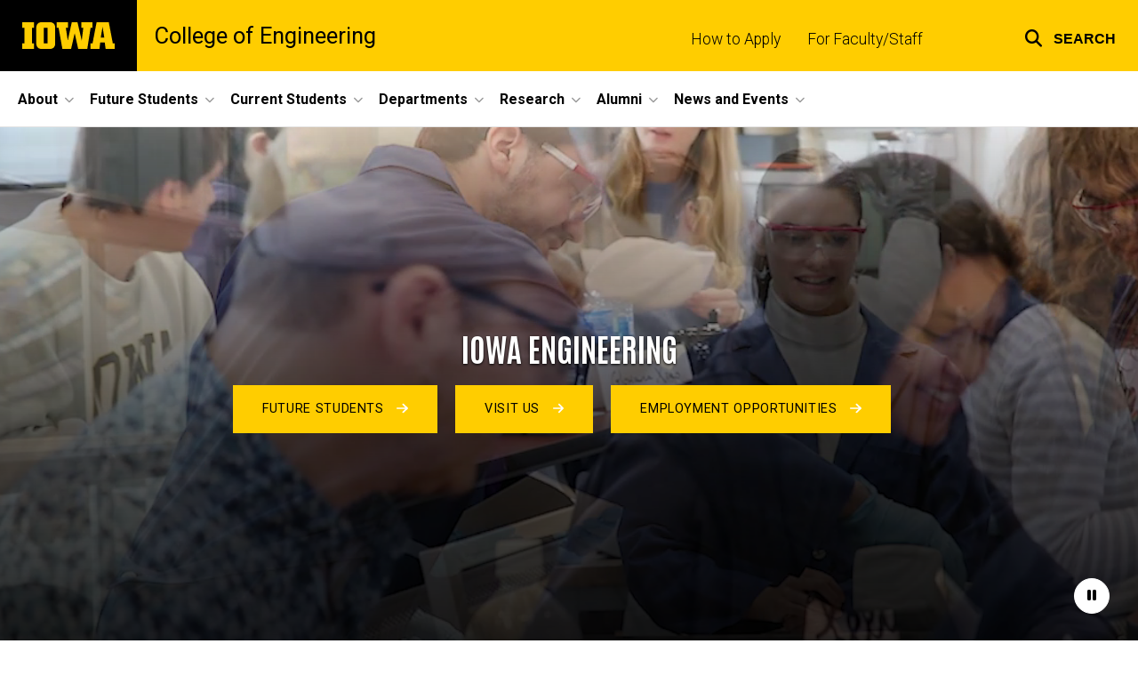

--- FILE ---
content_type: text/html; charset=UTF-8
request_url: https://engineering.uiowa.edu/?block_config_key=IS31rJLoyRCzDhCqhg05zJIuIKFZozXnNbuNP0Bb_sU&page=21
body_size: 28780
content:

<!DOCTYPE html>
<html lang="en" dir="ltr" prefix="og: https://ogp.me/ns#" class="no-js">
  <head>
    <meta charset="utf-8" />
<link rel="preconnect" href="https://fonts.googleapis.com" />
<link rel="preconnect" href="https://fonts.googleapis.com" crossorigin="anonymous" />
<noscript><style>form.antibot * :not(.antibot-message) { display: none !important; }</style>
</noscript><script async src="https://www.googletagmanager.com/gtag/js?id=G-WQQ0HT3NR7"></script>
<script>window.dataLayer = window.dataLayer || [];function gtag(){dataLayer.push(arguments)};gtag("js", new Date());gtag("set", "developer_id.dMDhkMT", true);gtag("config", "G-WQQ0HT3NR7", {"groups":"default","page_placeholder":"PLACEHOLDER_page_location","allow_ad_personalization_signals":false});</script>
<meta name="description" content="The University of Iowa College of Engineering is located in Iowa City, Iowa. Programs include biomedical, chemical and biochemical, civil and environmental, electrical and computer, industrial, and mechanical engineering." />
<link rel="shortlink" href="https://engineering.uiowa.edu/" />
<meta name="robots" content="index, follow" />
<link rel="canonical" href="https://engineering.uiowa.edu/" />
<meta name="referrer" content="no-referrer-when-downgrade" />
<link rel="icon" href="/profiles/custom/sitenow/assets/favicon.ico" />
<link rel="mask-icon" href="/profiles/custom/sitenow/assets/safari-pinned-tab.svg" />
<link rel="icon" sizes="16x16" href="/profiles/custom/sitenow/assets/favicon-16x16.png" />
<link rel="icon" sizes="32x32" href="/profiles/custom/sitenow/assets/favicon-32x32.png" />
<link rel="icon" sizes="96x96" href="/profiles/custom/sitenow/assets/favicon-96x96.png" />
<link rel="icon" sizes="192x192" href="/profiles/custom/sitenow/assets/android-chrome-192x192.png" />
<link rel="apple-touch-icon" href="/profiles/custom/sitenow/assets/apple-touch-icon-60x60.png" />
<link rel="apple-touch-icon" sizes="72x72" href="/profiles/custom/sitenow/assets/apple-touch-icon-72x72.png" />
<link rel="apple-touch-icon" sizes="76x76" href="/profiles/custom/sitenow/assets/apple-touch-icon-76x76.png" />
<link rel="apple-touch-icon" sizes="114x114" href="/profiles/custom/sitenow/assets/apple-touch-icon-114x114.png" />
<link rel="apple-touch-icon" sizes="120x120" href="/profiles/custom/sitenow/assets/apple-touch-icon-120x120.png" />
<link rel="apple-touch-icon" sizes="144x144" href="/profiles/custom/sitenow/assets/apple-touch-icon-144x144.png" />
<link rel="apple-touch-icon" sizes="152x152" href="/profiles/custom/sitenow/assets/apple-touch-icon-152x152.png" />
<link rel="apple-touch-icon" sizes="180x180" href="/profiles/custom/sitenow/assets/apple-touch-icon-180x180.png" />
<link rel="apple-touch-icon-precomposed" sizes="180x180" href="/profiles/custom/sitenow/assets/apple-touch-icon-precomposed.png" />
<meta property="og:site_name" content="College of Engineering" />
<meta property="og:url" content="https://engineering.uiowa.edu/" />
<meta property="og:title" content="College of Engineering | The University of Iowa" />
<meta property="og:description" content="The College of Engineering is driven by talented faculty, staff, and students who are producing knowledge to address grand challenges around advanced technologies, health sciences, sustainability, energy, and the environment." />
<meta name="twitter:card" content="summary_large_image" />
<meta name="twitter:description" content="The College of Engineering is driven by talented faculty, staff, and students who are producing knowledge to address grand challenges around advanced technologies, health sciences, sustainability, energy, and the environment." />
<meta name="twitter:title" content="College of Engineering" />
<meta name="theme-color" content="#000000" />
<link rel="manifest" href="/profiles/custom/sitenow/assets/site.webmanifest" crossorigin="use-credentials" />
<meta name="apple-mobile-web-app-status-bar-style" content="black" />
<meta http-equiv="x-ua-compatible" content="IE=edge" /><script type="text/javascript">(window.NREUM||(NREUM={})).init={ajax:{deny_list:["bam.nr-data.net"]},feature_flags:["soft_nav"]};(window.NREUM||(NREUM={})).loader_config={licenseKey:"402a1762a7",applicationID:"646710736",browserID:"647755012"};;/*! For license information please see nr-loader-rum-1.308.0.min.js.LICENSE.txt */
(()=>{var e,t,r={163:(e,t,r)=>{"use strict";r.d(t,{j:()=>E});var n=r(384),i=r(1741);var a=r(2555);r(860).K7.genericEvents;const s="experimental.resources",o="register",c=e=>{if(!e||"string"!=typeof e)return!1;try{document.createDocumentFragment().querySelector(e)}catch{return!1}return!0};var d=r(2614),u=r(944),l=r(8122);const f="[data-nr-mask]",g=e=>(0,l.a)(e,(()=>{const e={feature_flags:[],experimental:{allow_registered_children:!1,resources:!1},mask_selector:"*",block_selector:"[data-nr-block]",mask_input_options:{color:!1,date:!1,"datetime-local":!1,email:!1,month:!1,number:!1,range:!1,search:!1,tel:!1,text:!1,time:!1,url:!1,week:!1,textarea:!1,select:!1,password:!0}};return{ajax:{deny_list:void 0,block_internal:!0,enabled:!0,autoStart:!0},api:{get allow_registered_children(){return e.feature_flags.includes(o)||e.experimental.allow_registered_children},set allow_registered_children(t){e.experimental.allow_registered_children=t},duplicate_registered_data:!1},browser_consent_mode:{enabled:!1},distributed_tracing:{enabled:void 0,exclude_newrelic_header:void 0,cors_use_newrelic_header:void 0,cors_use_tracecontext_headers:void 0,allowed_origins:void 0},get feature_flags(){return e.feature_flags},set feature_flags(t){e.feature_flags=t},generic_events:{enabled:!0,autoStart:!0},harvest:{interval:30},jserrors:{enabled:!0,autoStart:!0},logging:{enabled:!0,autoStart:!0},metrics:{enabled:!0,autoStart:!0},obfuscate:void 0,page_action:{enabled:!0},page_view_event:{enabled:!0,autoStart:!0},page_view_timing:{enabled:!0,autoStart:!0},performance:{capture_marks:!1,capture_measures:!1,capture_detail:!0,resources:{get enabled(){return e.feature_flags.includes(s)||e.experimental.resources},set enabled(t){e.experimental.resources=t},asset_types:[],first_party_domains:[],ignore_newrelic:!0}},privacy:{cookies_enabled:!0},proxy:{assets:void 0,beacon:void 0},session:{expiresMs:d.wk,inactiveMs:d.BB},session_replay:{autoStart:!0,enabled:!1,preload:!1,sampling_rate:10,error_sampling_rate:100,collect_fonts:!1,inline_images:!1,fix_stylesheets:!0,mask_all_inputs:!0,get mask_text_selector(){return e.mask_selector},set mask_text_selector(t){c(t)?e.mask_selector="".concat(t,",").concat(f):""===t||null===t?e.mask_selector=f:(0,u.R)(5,t)},get block_class(){return"nr-block"},get ignore_class(){return"nr-ignore"},get mask_text_class(){return"nr-mask"},get block_selector(){return e.block_selector},set block_selector(t){c(t)?e.block_selector+=",".concat(t):""!==t&&(0,u.R)(6,t)},get mask_input_options(){return e.mask_input_options},set mask_input_options(t){t&&"object"==typeof t?e.mask_input_options={...t,password:!0}:(0,u.R)(7,t)}},session_trace:{enabled:!0,autoStart:!0},soft_navigations:{enabled:!0,autoStart:!0},spa:{enabled:!0,autoStart:!0},ssl:void 0,user_actions:{enabled:!0,elementAttributes:["id","className","tagName","type"]}}})());var p=r(6154),m=r(9324);let h=0;const v={buildEnv:m.F3,distMethod:m.Xs,version:m.xv,originTime:p.WN},b={consented:!1},y={appMetadata:{},get consented(){return this.session?.state?.consent||b.consented},set consented(e){b.consented=e},customTransaction:void 0,denyList:void 0,disabled:!1,harvester:void 0,isolatedBacklog:!1,isRecording:!1,loaderType:void 0,maxBytes:3e4,obfuscator:void 0,onerror:void 0,ptid:void 0,releaseIds:{},session:void 0,timeKeeper:void 0,registeredEntities:[],jsAttributesMetadata:{bytes:0},get harvestCount(){return++h}},_=e=>{const t=(0,l.a)(e,y),r=Object.keys(v).reduce((e,t)=>(e[t]={value:v[t],writable:!1,configurable:!0,enumerable:!0},e),{});return Object.defineProperties(t,r)};var w=r(5701);const x=e=>{const t=e.startsWith("http");e+="/",r.p=t?e:"https://"+e};var R=r(7836),k=r(3241);const A={accountID:void 0,trustKey:void 0,agentID:void 0,licenseKey:void 0,applicationID:void 0,xpid:void 0},S=e=>(0,l.a)(e,A),T=new Set;function E(e,t={},r,s){let{init:o,info:c,loader_config:d,runtime:u={},exposed:l=!0}=t;if(!c){const e=(0,n.pV)();o=e.init,c=e.info,d=e.loader_config}e.init=g(o||{}),e.loader_config=S(d||{}),c.jsAttributes??={},p.bv&&(c.jsAttributes.isWorker=!0),e.info=(0,a.D)(c);const f=e.init,m=[c.beacon,c.errorBeacon];T.has(e.agentIdentifier)||(f.proxy.assets&&(x(f.proxy.assets),m.push(f.proxy.assets)),f.proxy.beacon&&m.push(f.proxy.beacon),e.beacons=[...m],function(e){const t=(0,n.pV)();Object.getOwnPropertyNames(i.W.prototype).forEach(r=>{const n=i.W.prototype[r];if("function"!=typeof n||"constructor"===n)return;let a=t[r];e[r]&&!1!==e.exposed&&"micro-agent"!==e.runtime?.loaderType&&(t[r]=(...t)=>{const n=e[r](...t);return a?a(...t):n})})}(e),(0,n.US)("activatedFeatures",w.B)),u.denyList=[...f.ajax.deny_list||[],...f.ajax.block_internal?m:[]],u.ptid=e.agentIdentifier,u.loaderType=r,e.runtime=_(u),T.has(e.agentIdentifier)||(e.ee=R.ee.get(e.agentIdentifier),e.exposed=l,(0,k.W)({agentIdentifier:e.agentIdentifier,drained:!!w.B?.[e.agentIdentifier],type:"lifecycle",name:"initialize",feature:void 0,data:e.config})),T.add(e.agentIdentifier)}},384:(e,t,r)=>{"use strict";r.d(t,{NT:()=>s,US:()=>u,Zm:()=>o,bQ:()=>d,dV:()=>c,pV:()=>l});var n=r(6154),i=r(1863),a=r(1910);const s={beacon:"bam.nr-data.net",errorBeacon:"bam.nr-data.net"};function o(){return n.gm.NREUM||(n.gm.NREUM={}),void 0===n.gm.newrelic&&(n.gm.newrelic=n.gm.NREUM),n.gm.NREUM}function c(){let e=o();return e.o||(e.o={ST:n.gm.setTimeout,SI:n.gm.setImmediate||n.gm.setInterval,CT:n.gm.clearTimeout,XHR:n.gm.XMLHttpRequest,REQ:n.gm.Request,EV:n.gm.Event,PR:n.gm.Promise,MO:n.gm.MutationObserver,FETCH:n.gm.fetch,WS:n.gm.WebSocket},(0,a.i)(...Object.values(e.o))),e}function d(e,t){let r=o();r.initializedAgents??={},t.initializedAt={ms:(0,i.t)(),date:new Date},r.initializedAgents[e]=t}function u(e,t){o()[e]=t}function l(){return function(){let e=o();const t=e.info||{};e.info={beacon:s.beacon,errorBeacon:s.errorBeacon,...t}}(),function(){let e=o();const t=e.init||{};e.init={...t}}(),c(),function(){let e=o();const t=e.loader_config||{};e.loader_config={...t}}(),o()}},782:(e,t,r)=>{"use strict";r.d(t,{T:()=>n});const n=r(860).K7.pageViewTiming},860:(e,t,r)=>{"use strict";r.d(t,{$J:()=>u,K7:()=>c,P3:()=>d,XX:()=>i,Yy:()=>o,df:()=>a,qY:()=>n,v4:()=>s});const n="events",i="jserrors",a="browser/blobs",s="rum",o="browser/logs",c={ajax:"ajax",genericEvents:"generic_events",jserrors:i,logging:"logging",metrics:"metrics",pageAction:"page_action",pageViewEvent:"page_view_event",pageViewTiming:"page_view_timing",sessionReplay:"session_replay",sessionTrace:"session_trace",softNav:"soft_navigations",spa:"spa"},d={[c.pageViewEvent]:1,[c.pageViewTiming]:2,[c.metrics]:3,[c.jserrors]:4,[c.spa]:5,[c.ajax]:6,[c.sessionTrace]:7,[c.softNav]:8,[c.sessionReplay]:9,[c.logging]:10,[c.genericEvents]:11},u={[c.pageViewEvent]:s,[c.pageViewTiming]:n,[c.ajax]:n,[c.spa]:n,[c.softNav]:n,[c.metrics]:i,[c.jserrors]:i,[c.sessionTrace]:a,[c.sessionReplay]:a,[c.logging]:o,[c.genericEvents]:"ins"}},944:(e,t,r)=>{"use strict";r.d(t,{R:()=>i});var n=r(3241);function i(e,t){"function"==typeof console.debug&&(console.debug("New Relic Warning: https://github.com/newrelic/newrelic-browser-agent/blob/main/docs/warning-codes.md#".concat(e),t),(0,n.W)({agentIdentifier:null,drained:null,type:"data",name:"warn",feature:"warn",data:{code:e,secondary:t}}))}},1687:(e,t,r)=>{"use strict";r.d(t,{Ak:()=>d,Ze:()=>f,x3:()=>u});var n=r(3241),i=r(7836),a=r(3606),s=r(860),o=r(2646);const c={};function d(e,t){const r={staged:!1,priority:s.P3[t]||0};l(e),c[e].get(t)||c[e].set(t,r)}function u(e,t){e&&c[e]&&(c[e].get(t)&&c[e].delete(t),p(e,t,!1),c[e].size&&g(e))}function l(e){if(!e)throw new Error("agentIdentifier required");c[e]||(c[e]=new Map)}function f(e="",t="feature",r=!1){if(l(e),!e||!c[e].get(t)||r)return p(e,t);c[e].get(t).staged=!0,g(e)}function g(e){const t=Array.from(c[e]);t.every(([e,t])=>t.staged)&&(t.sort((e,t)=>e[1].priority-t[1].priority),t.forEach(([t])=>{c[e].delete(t),p(e,t)}))}function p(e,t,r=!0){const s=e?i.ee.get(e):i.ee,c=a.i.handlers;if(!s.aborted&&s.backlog&&c){if((0,n.W)({agentIdentifier:e,type:"lifecycle",name:"drain",feature:t}),r){const e=s.backlog[t],r=c[t];if(r){for(let t=0;e&&t<e.length;++t)m(e[t],r);Object.entries(r).forEach(([e,t])=>{Object.values(t||{}).forEach(t=>{t[0]?.on&&t[0]?.context()instanceof o.y&&t[0].on(e,t[1])})})}}s.isolatedBacklog||delete c[t],s.backlog[t]=null,s.emit("drain-"+t,[])}}function m(e,t){var r=e[1];Object.values(t[r]||{}).forEach(t=>{var r=e[0];if(t[0]===r){var n=t[1],i=e[3],a=e[2];n.apply(i,a)}})}},1738:(e,t,r)=>{"use strict";r.d(t,{U:()=>g,Y:()=>f});var n=r(3241),i=r(9908),a=r(1863),s=r(944),o=r(5701),c=r(3969),d=r(8362),u=r(860),l=r(4261);function f(e,t,r,a){const f=a||r;!f||f[e]&&f[e]!==d.d.prototype[e]||(f[e]=function(){(0,i.p)(c.xV,["API/"+e+"/called"],void 0,u.K7.metrics,r.ee),(0,n.W)({agentIdentifier:r.agentIdentifier,drained:!!o.B?.[r.agentIdentifier],type:"data",name:"api",feature:l.Pl+e,data:{}});try{return t.apply(this,arguments)}catch(e){(0,s.R)(23,e)}})}function g(e,t,r,n,s){const o=e.info;null===r?delete o.jsAttributes[t]:o.jsAttributes[t]=r,(s||null===r)&&(0,i.p)(l.Pl+n,[(0,a.t)(),t,r],void 0,"session",e.ee)}},1741:(e,t,r)=>{"use strict";r.d(t,{W:()=>a});var n=r(944),i=r(4261);class a{#e(e,...t){if(this[e]!==a.prototype[e])return this[e](...t);(0,n.R)(35,e)}addPageAction(e,t){return this.#e(i.hG,e,t)}register(e){return this.#e(i.eY,e)}recordCustomEvent(e,t){return this.#e(i.fF,e,t)}setPageViewName(e,t){return this.#e(i.Fw,e,t)}setCustomAttribute(e,t,r){return this.#e(i.cD,e,t,r)}noticeError(e,t){return this.#e(i.o5,e,t)}setUserId(e,t=!1){return this.#e(i.Dl,e,t)}setApplicationVersion(e){return this.#e(i.nb,e)}setErrorHandler(e){return this.#e(i.bt,e)}addRelease(e,t){return this.#e(i.k6,e,t)}log(e,t){return this.#e(i.$9,e,t)}start(){return this.#e(i.d3)}finished(e){return this.#e(i.BL,e)}recordReplay(){return this.#e(i.CH)}pauseReplay(){return this.#e(i.Tb)}addToTrace(e){return this.#e(i.U2,e)}setCurrentRouteName(e){return this.#e(i.PA,e)}interaction(e){return this.#e(i.dT,e)}wrapLogger(e,t,r){return this.#e(i.Wb,e,t,r)}measure(e,t){return this.#e(i.V1,e,t)}consent(e){return this.#e(i.Pv,e)}}},1863:(e,t,r)=>{"use strict";function n(){return Math.floor(performance.now())}r.d(t,{t:()=>n})},1910:(e,t,r)=>{"use strict";r.d(t,{i:()=>a});var n=r(944);const i=new Map;function a(...e){return e.every(e=>{if(i.has(e))return i.get(e);const t="function"==typeof e?e.toString():"",r=t.includes("[native code]"),a=t.includes("nrWrapper");return r||a||(0,n.R)(64,e?.name||t),i.set(e,r),r})}},2555:(e,t,r)=>{"use strict";r.d(t,{D:()=>o,f:()=>s});var n=r(384),i=r(8122);const a={beacon:n.NT.beacon,errorBeacon:n.NT.errorBeacon,licenseKey:void 0,applicationID:void 0,sa:void 0,queueTime:void 0,applicationTime:void 0,ttGuid:void 0,user:void 0,account:void 0,product:void 0,extra:void 0,jsAttributes:{},userAttributes:void 0,atts:void 0,transactionName:void 0,tNamePlain:void 0};function s(e){try{return!!e.licenseKey&&!!e.errorBeacon&&!!e.applicationID}catch(e){return!1}}const o=e=>(0,i.a)(e,a)},2614:(e,t,r)=>{"use strict";r.d(t,{BB:()=>s,H3:()=>n,g:()=>d,iL:()=>c,tS:()=>o,uh:()=>i,wk:()=>a});const n="NRBA",i="SESSION",a=144e5,s=18e5,o={STARTED:"session-started",PAUSE:"session-pause",RESET:"session-reset",RESUME:"session-resume",UPDATE:"session-update"},c={SAME_TAB:"same-tab",CROSS_TAB:"cross-tab"},d={OFF:0,FULL:1,ERROR:2}},2646:(e,t,r)=>{"use strict";r.d(t,{y:()=>n});class n{constructor(e){this.contextId=e}}},2843:(e,t,r)=>{"use strict";r.d(t,{G:()=>a,u:()=>i});var n=r(3878);function i(e,t=!1,r,i){(0,n.DD)("visibilitychange",function(){if(t)return void("hidden"===document.visibilityState&&e());e(document.visibilityState)},r,i)}function a(e,t,r){(0,n.sp)("pagehide",e,t,r)}},3241:(e,t,r)=>{"use strict";r.d(t,{W:()=>a});var n=r(6154);const i="newrelic";function a(e={}){try{n.gm.dispatchEvent(new CustomEvent(i,{detail:e}))}catch(e){}}},3606:(e,t,r)=>{"use strict";r.d(t,{i:()=>a});var n=r(9908);a.on=s;var i=a.handlers={};function a(e,t,r,a){s(a||n.d,i,e,t,r)}function s(e,t,r,i,a){a||(a="feature"),e||(e=n.d);var s=t[a]=t[a]||{};(s[r]=s[r]||[]).push([e,i])}},3878:(e,t,r)=>{"use strict";function n(e,t){return{capture:e,passive:!1,signal:t}}function i(e,t,r=!1,i){window.addEventListener(e,t,n(r,i))}function a(e,t,r=!1,i){document.addEventListener(e,t,n(r,i))}r.d(t,{DD:()=>a,jT:()=>n,sp:()=>i})},3969:(e,t,r)=>{"use strict";r.d(t,{TZ:()=>n,XG:()=>o,rs:()=>i,xV:()=>s,z_:()=>a});const n=r(860).K7.metrics,i="sm",a="cm",s="storeSupportabilityMetrics",o="storeEventMetrics"},4234:(e,t,r)=>{"use strict";r.d(t,{W:()=>a});var n=r(7836),i=r(1687);class a{constructor(e,t){this.agentIdentifier=e,this.ee=n.ee.get(e),this.featureName=t,this.blocked=!1}deregisterDrain(){(0,i.x3)(this.agentIdentifier,this.featureName)}}},4261:(e,t,r)=>{"use strict";r.d(t,{$9:()=>d,BL:()=>o,CH:()=>g,Dl:()=>_,Fw:()=>y,PA:()=>h,Pl:()=>n,Pv:()=>k,Tb:()=>l,U2:()=>a,V1:()=>R,Wb:()=>x,bt:()=>b,cD:()=>v,d3:()=>w,dT:()=>c,eY:()=>p,fF:()=>f,hG:()=>i,k6:()=>s,nb:()=>m,o5:()=>u});const n="api-",i="addPageAction",a="addToTrace",s="addRelease",o="finished",c="interaction",d="log",u="noticeError",l="pauseReplay",f="recordCustomEvent",g="recordReplay",p="register",m="setApplicationVersion",h="setCurrentRouteName",v="setCustomAttribute",b="setErrorHandler",y="setPageViewName",_="setUserId",w="start",x="wrapLogger",R="measure",k="consent"},5289:(e,t,r)=>{"use strict";r.d(t,{GG:()=>s,Qr:()=>c,sB:()=>o});var n=r(3878),i=r(6389);function a(){return"undefined"==typeof document||"complete"===document.readyState}function s(e,t){if(a())return e();const r=(0,i.J)(e),s=setInterval(()=>{a()&&(clearInterval(s),r())},500);(0,n.sp)("load",r,t)}function o(e){if(a())return e();(0,n.DD)("DOMContentLoaded",e)}function c(e){if(a())return e();(0,n.sp)("popstate",e)}},5607:(e,t,r)=>{"use strict";r.d(t,{W:()=>n});const n=(0,r(9566).bz)()},5701:(e,t,r)=>{"use strict";r.d(t,{B:()=>a,t:()=>s});var n=r(3241);const i=new Set,a={};function s(e,t){const r=t.agentIdentifier;a[r]??={},e&&"object"==typeof e&&(i.has(r)||(t.ee.emit("rumresp",[e]),a[r]=e,i.add(r),(0,n.W)({agentIdentifier:r,loaded:!0,drained:!0,type:"lifecycle",name:"load",feature:void 0,data:e})))}},6154:(e,t,r)=>{"use strict";r.d(t,{OF:()=>c,RI:()=>i,WN:()=>u,bv:()=>a,eN:()=>l,gm:()=>s,mw:()=>o,sb:()=>d});var n=r(1863);const i="undefined"!=typeof window&&!!window.document,a="undefined"!=typeof WorkerGlobalScope&&("undefined"!=typeof self&&self instanceof WorkerGlobalScope&&self.navigator instanceof WorkerNavigator||"undefined"!=typeof globalThis&&globalThis instanceof WorkerGlobalScope&&globalThis.navigator instanceof WorkerNavigator),s=i?window:"undefined"!=typeof WorkerGlobalScope&&("undefined"!=typeof self&&self instanceof WorkerGlobalScope&&self||"undefined"!=typeof globalThis&&globalThis instanceof WorkerGlobalScope&&globalThis),o=Boolean("hidden"===s?.document?.visibilityState),c=/iPad|iPhone|iPod/.test(s.navigator?.userAgent),d=c&&"undefined"==typeof SharedWorker,u=((()=>{const e=s.navigator?.userAgent?.match(/Firefox[/\s](\d+\.\d+)/);Array.isArray(e)&&e.length>=2&&e[1]})(),Date.now()-(0,n.t)()),l=()=>"undefined"!=typeof PerformanceNavigationTiming&&s?.performance?.getEntriesByType("navigation")?.[0]?.responseStart},6389:(e,t,r)=>{"use strict";function n(e,t=500,r={}){const n=r?.leading||!1;let i;return(...r)=>{n&&void 0===i&&(e.apply(this,r),i=setTimeout(()=>{i=clearTimeout(i)},t)),n||(clearTimeout(i),i=setTimeout(()=>{e.apply(this,r)},t))}}function i(e){let t=!1;return(...r)=>{t||(t=!0,e.apply(this,r))}}r.d(t,{J:()=>i,s:()=>n})},6630:(e,t,r)=>{"use strict";r.d(t,{T:()=>n});const n=r(860).K7.pageViewEvent},7699:(e,t,r)=>{"use strict";r.d(t,{It:()=>a,KC:()=>o,No:()=>i,qh:()=>s});var n=r(860);const i=16e3,a=1e6,s="SESSION_ERROR",o={[n.K7.logging]:!0,[n.K7.genericEvents]:!1,[n.K7.jserrors]:!1,[n.K7.ajax]:!1}},7836:(e,t,r)=>{"use strict";r.d(t,{P:()=>o,ee:()=>c});var n=r(384),i=r(8990),a=r(2646),s=r(5607);const o="nr@context:".concat(s.W),c=function e(t,r){var n={},s={},u={},l=!1;try{l=16===r.length&&d.initializedAgents?.[r]?.runtime.isolatedBacklog}catch(e){}var f={on:p,addEventListener:p,removeEventListener:function(e,t){var r=n[e];if(!r)return;for(var i=0;i<r.length;i++)r[i]===t&&r.splice(i,1)},emit:function(e,r,n,i,a){!1!==a&&(a=!0);if(c.aborted&&!i)return;t&&a&&t.emit(e,r,n);var o=g(n);m(e).forEach(e=>{e.apply(o,r)});var d=v()[s[e]];d&&d.push([f,e,r,o]);return o},get:h,listeners:m,context:g,buffer:function(e,t){const r=v();if(t=t||"feature",f.aborted)return;Object.entries(e||{}).forEach(([e,n])=>{s[n]=t,t in r||(r[t]=[])})},abort:function(){f._aborted=!0,Object.keys(f.backlog).forEach(e=>{delete f.backlog[e]})},isBuffering:function(e){return!!v()[s[e]]},debugId:r,backlog:l?{}:t&&"object"==typeof t.backlog?t.backlog:{},isolatedBacklog:l};return Object.defineProperty(f,"aborted",{get:()=>{let e=f._aborted||!1;return e||(t&&(e=t.aborted),e)}}),f;function g(e){return e&&e instanceof a.y?e:e?(0,i.I)(e,o,()=>new a.y(o)):new a.y(o)}function p(e,t){n[e]=m(e).concat(t)}function m(e){return n[e]||[]}function h(t){return u[t]=u[t]||e(f,t)}function v(){return f.backlog}}(void 0,"globalEE"),d=(0,n.Zm)();d.ee||(d.ee=c)},8122:(e,t,r)=>{"use strict";r.d(t,{a:()=>i});var n=r(944);function i(e,t){try{if(!e||"object"!=typeof e)return(0,n.R)(3);if(!t||"object"!=typeof t)return(0,n.R)(4);const r=Object.create(Object.getPrototypeOf(t),Object.getOwnPropertyDescriptors(t)),a=0===Object.keys(r).length?e:r;for(let s in a)if(void 0!==e[s])try{if(null===e[s]){r[s]=null;continue}Array.isArray(e[s])&&Array.isArray(t[s])?r[s]=Array.from(new Set([...e[s],...t[s]])):"object"==typeof e[s]&&"object"==typeof t[s]?r[s]=i(e[s],t[s]):r[s]=e[s]}catch(e){r[s]||(0,n.R)(1,e)}return r}catch(e){(0,n.R)(2,e)}}},8362:(e,t,r)=>{"use strict";r.d(t,{d:()=>a});var n=r(9566),i=r(1741);class a extends i.W{agentIdentifier=(0,n.LA)(16)}},8374:(e,t,r)=>{r.nc=(()=>{try{return document?.currentScript?.nonce}catch(e){}return""})()},8990:(e,t,r)=>{"use strict";r.d(t,{I:()=>i});var n=Object.prototype.hasOwnProperty;function i(e,t,r){if(n.call(e,t))return e[t];var i=r();if(Object.defineProperty&&Object.keys)try{return Object.defineProperty(e,t,{value:i,writable:!0,enumerable:!1}),i}catch(e){}return e[t]=i,i}},9324:(e,t,r)=>{"use strict";r.d(t,{F3:()=>i,Xs:()=>a,xv:()=>n});const n="1.308.0",i="PROD",a="CDN"},9566:(e,t,r)=>{"use strict";r.d(t,{LA:()=>o,bz:()=>s});var n=r(6154);const i="xxxxxxxx-xxxx-4xxx-yxxx-xxxxxxxxxxxx";function a(e,t){return e?15&e[t]:16*Math.random()|0}function s(){const e=n.gm?.crypto||n.gm?.msCrypto;let t,r=0;return e&&e.getRandomValues&&(t=e.getRandomValues(new Uint8Array(30))),i.split("").map(e=>"x"===e?a(t,r++).toString(16):"y"===e?(3&a()|8).toString(16):e).join("")}function o(e){const t=n.gm?.crypto||n.gm?.msCrypto;let r,i=0;t&&t.getRandomValues&&(r=t.getRandomValues(new Uint8Array(e)));const s=[];for(var o=0;o<e;o++)s.push(a(r,i++).toString(16));return s.join("")}},9908:(e,t,r)=>{"use strict";r.d(t,{d:()=>n,p:()=>i});var n=r(7836).ee.get("handle");function i(e,t,r,i,a){a?(a.buffer([e],i),a.emit(e,t,r)):(n.buffer([e],i),n.emit(e,t,r))}}},n={};function i(e){var t=n[e];if(void 0!==t)return t.exports;var a=n[e]={exports:{}};return r[e](a,a.exports,i),a.exports}i.m=r,i.d=(e,t)=>{for(var r in t)i.o(t,r)&&!i.o(e,r)&&Object.defineProperty(e,r,{enumerable:!0,get:t[r]})},i.f={},i.e=e=>Promise.all(Object.keys(i.f).reduce((t,r)=>(i.f[r](e,t),t),[])),i.u=e=>"nr-rum-1.308.0.min.js",i.o=(e,t)=>Object.prototype.hasOwnProperty.call(e,t),e={},t="NRBA-1.308.0.PROD:",i.l=(r,n,a,s)=>{if(e[r])e[r].push(n);else{var o,c;if(void 0!==a)for(var d=document.getElementsByTagName("script"),u=0;u<d.length;u++){var l=d[u];if(l.getAttribute("src")==r||l.getAttribute("data-webpack")==t+a){o=l;break}}if(!o){c=!0;var f={296:"sha512-+MIMDsOcckGXa1EdWHqFNv7P+JUkd5kQwCBr3KE6uCvnsBNUrdSt4a/3/L4j4TxtnaMNjHpza2/erNQbpacJQA=="};(o=document.createElement("script")).charset="utf-8",i.nc&&o.setAttribute("nonce",i.nc),o.setAttribute("data-webpack",t+a),o.src=r,0!==o.src.indexOf(window.location.origin+"/")&&(o.crossOrigin="anonymous"),f[s]&&(o.integrity=f[s])}e[r]=[n];var g=(t,n)=>{o.onerror=o.onload=null,clearTimeout(p);var i=e[r];if(delete e[r],o.parentNode&&o.parentNode.removeChild(o),i&&i.forEach(e=>e(n)),t)return t(n)},p=setTimeout(g.bind(null,void 0,{type:"timeout",target:o}),12e4);o.onerror=g.bind(null,o.onerror),o.onload=g.bind(null,o.onload),c&&document.head.appendChild(o)}},i.r=e=>{"undefined"!=typeof Symbol&&Symbol.toStringTag&&Object.defineProperty(e,Symbol.toStringTag,{value:"Module"}),Object.defineProperty(e,"__esModule",{value:!0})},i.p="https://js-agent.newrelic.com/",(()=>{var e={374:0,840:0};i.f.j=(t,r)=>{var n=i.o(e,t)?e[t]:void 0;if(0!==n)if(n)r.push(n[2]);else{var a=new Promise((r,i)=>n=e[t]=[r,i]);r.push(n[2]=a);var s=i.p+i.u(t),o=new Error;i.l(s,r=>{if(i.o(e,t)&&(0!==(n=e[t])&&(e[t]=void 0),n)){var a=r&&("load"===r.type?"missing":r.type),s=r&&r.target&&r.target.src;o.message="Loading chunk "+t+" failed: ("+a+": "+s+")",o.name="ChunkLoadError",o.type=a,o.request=s,n[1](o)}},"chunk-"+t,t)}};var t=(t,r)=>{var n,a,[s,o,c]=r,d=0;if(s.some(t=>0!==e[t])){for(n in o)i.o(o,n)&&(i.m[n]=o[n]);if(c)c(i)}for(t&&t(r);d<s.length;d++)a=s[d],i.o(e,a)&&e[a]&&e[a][0](),e[a]=0},r=self["webpackChunk:NRBA-1.308.0.PROD"]=self["webpackChunk:NRBA-1.308.0.PROD"]||[];r.forEach(t.bind(null,0)),r.push=t.bind(null,r.push.bind(r))})(),(()=>{"use strict";i(8374);var e=i(8362),t=i(860);const r=Object.values(t.K7);var n=i(163);var a=i(9908),s=i(1863),o=i(4261),c=i(1738);var d=i(1687),u=i(4234),l=i(5289),f=i(6154),g=i(944),p=i(384);const m=e=>f.RI&&!0===e?.privacy.cookies_enabled;function h(e){return!!(0,p.dV)().o.MO&&m(e)&&!0===e?.session_trace.enabled}var v=i(6389),b=i(7699);class y extends u.W{constructor(e,t){super(e.agentIdentifier,t),this.agentRef=e,this.abortHandler=void 0,this.featAggregate=void 0,this.loadedSuccessfully=void 0,this.onAggregateImported=new Promise(e=>{this.loadedSuccessfully=e}),this.deferred=Promise.resolve(),!1===e.init[this.featureName].autoStart?this.deferred=new Promise((t,r)=>{this.ee.on("manual-start-all",(0,v.J)(()=>{(0,d.Ak)(e.agentIdentifier,this.featureName),t()}))}):(0,d.Ak)(e.agentIdentifier,t)}importAggregator(e,t,r={}){if(this.featAggregate)return;const n=async()=>{let n;await this.deferred;try{if(m(e.init)){const{setupAgentSession:t}=await i.e(296).then(i.bind(i,3305));n=t(e)}}catch(e){(0,g.R)(20,e),this.ee.emit("internal-error",[e]),(0,a.p)(b.qh,[e],void 0,this.featureName,this.ee)}try{if(!this.#t(this.featureName,n,e.init))return(0,d.Ze)(this.agentIdentifier,this.featureName),void this.loadedSuccessfully(!1);const{Aggregate:i}=await t();this.featAggregate=new i(e,r),e.runtime.harvester.initializedAggregates.push(this.featAggregate),this.loadedSuccessfully(!0)}catch(e){(0,g.R)(34,e),this.abortHandler?.(),(0,d.Ze)(this.agentIdentifier,this.featureName,!0),this.loadedSuccessfully(!1),this.ee&&this.ee.abort()}};f.RI?(0,l.GG)(()=>n(),!0):n()}#t(e,r,n){if(this.blocked)return!1;switch(e){case t.K7.sessionReplay:return h(n)&&!!r;case t.K7.sessionTrace:return!!r;default:return!0}}}var _=i(6630),w=i(2614),x=i(3241);class R extends y{static featureName=_.T;constructor(e){var t;super(e,_.T),this.setupInspectionEvents(e.agentIdentifier),t=e,(0,c.Y)(o.Fw,function(e,r){"string"==typeof e&&("/"!==e.charAt(0)&&(e="/"+e),t.runtime.customTransaction=(r||"http://custom.transaction")+e,(0,a.p)(o.Pl+o.Fw,[(0,s.t)()],void 0,void 0,t.ee))},t),this.importAggregator(e,()=>i.e(296).then(i.bind(i,3943)))}setupInspectionEvents(e){const t=(t,r)=>{t&&(0,x.W)({agentIdentifier:e,timeStamp:t.timeStamp,loaded:"complete"===t.target.readyState,type:"window",name:r,data:t.target.location+""})};(0,l.sB)(e=>{t(e,"DOMContentLoaded")}),(0,l.GG)(e=>{t(e,"load")}),(0,l.Qr)(e=>{t(e,"navigate")}),this.ee.on(w.tS.UPDATE,(t,r)=>{(0,x.W)({agentIdentifier:e,type:"lifecycle",name:"session",data:r})})}}class k extends e.d{constructor(e){var t;(super(),f.gm)?(this.features={},(0,p.bQ)(this.agentIdentifier,this),this.desiredFeatures=new Set(e.features||[]),this.desiredFeatures.add(R),(0,n.j)(this,e,e.loaderType||"agent"),t=this,(0,c.Y)(o.cD,function(e,r,n=!1){if("string"==typeof e){if(["string","number","boolean"].includes(typeof r)||null===r)return(0,c.U)(t,e,r,o.cD,n);(0,g.R)(40,typeof r)}else(0,g.R)(39,typeof e)},t),function(e){(0,c.Y)(o.Dl,function(t,r=!1){if("string"!=typeof t&&null!==t)return void(0,g.R)(41,typeof t);const n=e.info.jsAttributes["enduser.id"];r&&null!=n&&n!==t?(0,a.p)(o.Pl+"setUserIdAndResetSession",[t],void 0,"session",e.ee):(0,c.U)(e,"enduser.id",t,o.Dl,!0)},e)}(this),function(e){(0,c.Y)(o.nb,function(t){if("string"==typeof t||null===t)return(0,c.U)(e,"application.version",t,o.nb,!1);(0,g.R)(42,typeof t)},e)}(this),function(e){(0,c.Y)(o.d3,function(){e.ee.emit("manual-start-all")},e)}(this),function(e){(0,c.Y)(o.Pv,function(t=!0){if("boolean"==typeof t){if((0,a.p)(o.Pl+o.Pv,[t],void 0,"session",e.ee),e.runtime.consented=t,t){const t=e.features.page_view_event;t.onAggregateImported.then(e=>{const r=t.featAggregate;e&&!r.sentRum&&r.sendRum()})}}else(0,g.R)(65,typeof t)},e)}(this),this.run()):(0,g.R)(21)}get config(){return{info:this.info,init:this.init,loader_config:this.loader_config,runtime:this.runtime}}get api(){return this}run(){try{const e=function(e){const t={};return r.forEach(r=>{t[r]=!!e[r]?.enabled}),t}(this.init),n=[...this.desiredFeatures];n.sort((e,r)=>t.P3[e.featureName]-t.P3[r.featureName]),n.forEach(r=>{if(!e[r.featureName]&&r.featureName!==t.K7.pageViewEvent)return;if(r.featureName===t.K7.spa)return void(0,g.R)(67);const n=function(e){switch(e){case t.K7.ajax:return[t.K7.jserrors];case t.K7.sessionTrace:return[t.K7.ajax,t.K7.pageViewEvent];case t.K7.sessionReplay:return[t.K7.sessionTrace];case t.K7.pageViewTiming:return[t.K7.pageViewEvent];default:return[]}}(r.featureName).filter(e=>!(e in this.features));n.length>0&&(0,g.R)(36,{targetFeature:r.featureName,missingDependencies:n}),this.features[r.featureName]=new r(this)})}catch(e){(0,g.R)(22,e);for(const e in this.features)this.features[e].abortHandler?.();const t=(0,p.Zm)();delete t.initializedAgents[this.agentIdentifier]?.features,delete this.sharedAggregator;return t.ee.get(this.agentIdentifier).abort(),!1}}}var A=i(2843),S=i(782);class T extends y{static featureName=S.T;constructor(e){super(e,S.T),f.RI&&((0,A.u)(()=>(0,a.p)("docHidden",[(0,s.t)()],void 0,S.T,this.ee),!0),(0,A.G)(()=>(0,a.p)("winPagehide",[(0,s.t)()],void 0,S.T,this.ee)),this.importAggregator(e,()=>i.e(296).then(i.bind(i,2117))))}}var E=i(3969);class I extends y{static featureName=E.TZ;constructor(e){super(e,E.TZ),f.RI&&document.addEventListener("securitypolicyviolation",e=>{(0,a.p)(E.xV,["Generic/CSPViolation/Detected"],void 0,this.featureName,this.ee)}),this.importAggregator(e,()=>i.e(296).then(i.bind(i,9623)))}}new k({features:[R,T,I],loaderType:"lite"})})()})();</script>
<meta name="msapplication-square150x150logo" content="/profiles/custom/sitenow/assets/mstile-150x150.png" />
<meta name="msapplication-tilecolor" content="#000000" />
<meta name="msapplication-tileimage" content="/profiles/custom/sitenow/assets/mstile-150x150.png" />
<meta name="Generator" content="Drupal 10 (https://www.drupal.org)" />
<meta name="MobileOptimized" content="width" />
<meta name="HandheldFriendly" content="true" />
<meta name="viewport" content="width=device-width, initial-scale=1.0" />
<meta name="web-author" content="SiteNow v3 (https://sitenow.uiowa.edu)" />
<script src="/sites/engineering.uiowa.edu/files/google_tag/college_of_engineering/google_tag.script.js?t8v64u" defer></script>
<script src="/sites/engineering.uiowa.edu/files/google_tag/gtm_for_main_site/google_tag.script.js?t8v64u" defer></script>

    <title>College of Engineering | The University of Iowa | Page 21</title>
    <link rel="stylesheet" media="all" href="/sites/engineering.uiowa.edu/files/css/css_fExlpS9Q0UFRwzcY9Yf0Uh6Z9AQ6Rtlz0-HZwj0SjFU.css?delta=0&amp;language=en&amp;theme=uids_base&amp;include=[base64]" />
<link rel="stylesheet" media="all" href="/sites/engineering.uiowa.edu/files/css/css_PAZa3u76BBCFEefdr5DstoZgQSZhILkp5A4TX9ks434.css?delta=1&amp;language=en&amp;theme=uids_base&amp;include=[base64]" />
<link rel="stylesheet" media="all" href="https://fonts.googleapis.com/css2?family=Roboto:ital,wght@0,300;0,400;0,500;0,700;0,900;1,400;1,700&amp;display=swap" />
<link rel="stylesheet" media="all" href="https://fonts.googleapis.com/css2?family=Zilla+Slab:wght@400;600;700&amp;display=swap" />
<link rel="stylesheet" media="all" href="https://fonts.googleapis.com/css2?family=Antonio:wght@100;300;700&amp;display=swap" />
<link rel="stylesheet" media="all" href="/sites/engineering.uiowa.edu/files/css/css_BCj1lmIuKvn0ZN3-X62b3Tlpw65B3pIAAGXybXtUxto.css?delta=5&amp;language=en&amp;theme=uids_base&amp;include=[base64]" />
<link rel="stylesheet" media="all" href="/themes/custom/uids_base/assets/css/components/banner.css?t8v64u" />
<link rel="stylesheet" media="all" href="/themes/custom/uids_base/assets/css/components/card.css?t8v64u" />
<link rel="stylesheet" media="all" href="/themes/custom/uids_base/assets/css/paragraphs/uiowa-paragraphs-card.css?t8v64u" />
<link rel="stylesheet" media="all" href="/themes/custom/uids_base/assets/css/components/embed.css?t8v64u" />
<link rel="stylesheet" media="all" href="/themes/custom/uids_base/assets/css/media/embedded-entity.css?t8v64u" />
<link rel="stylesheet" media="all" href="/sites/engineering.uiowa.edu/files/css/css_k_CfZ5yFGGQfXBTKalWFzaf6VgpVK_gIWymrqTKUNPE.css?delta=11&amp;language=en&amp;theme=uids_base&amp;include=[base64]" />
<link rel="stylesheet" media="all" href="/themes/custom/uids_base/assets/css/components/menus/superfish/horizontal-menu.css?t8v64u" />
<link rel="stylesheet" media="all" href="/themes/custom/uids_base/assets/css/components/logo.css?t8v64u" />
<link rel="stylesheet" media="all" href="/themes/custom/uids_base/assets/css/components/menus/main-menu.css?t8v64u" />
<link rel="stylesheet" media="all" href="/themes/custom/uids_base/assets/css/media/media--type-image.css?t8v64u" />
<link rel="stylesheet" media="all" href="/themes/custom/uids_base/assets/css/components/menus/superfish/mega-menu.css?t8v64u" />
<link rel="stylesheet" media="all" href="/themes/custom/uids_base/assets/css/content/node--type--article.css?t8v64u" />
<link rel="stylesheet" media="all" href="/themes/custom/uids_base/assets/css/content/node--type--page.css?t8v64u" />
<link rel="stylesheet" media="all" href="/themes/custom/uids_base/assets/css/paragraphs/uiowa-paragraphs-lists.css?t8v64u" />
<link rel="stylesheet" media="all" href="/themes/custom/uids_base/assets/css/components/video/video-utilities.css?t8v64u" />
<link rel="stylesheet" media="all" href="/themes/custom/uids_base/assets/css/components/top-scroll.css?t8v64u" />
<link rel="stylesheet" media="all" href="/themes/custom/uids_base/assets/css/views/view-display-id-block_articles_archive.css?t8v64u" />
<link rel="stylesheet" media="all" href="/themes/custom/uids_base/assets/css/views/view-articles--list.css?t8v64u" />
<link rel="stylesheet" media="all" href="/themes/custom/uids_base/assets/css/views/view-display-id-people.css?t8v64u" />
<link rel="stylesheet" media="all" href="/themes/custom/uids_base/assets/css/views/view-display-id-page_articles.css?t8v64u" />
<link rel="stylesheet" media="all" href="/themes/custom/uids_base/assets/css/views/view-taxonomy-term.css?t8v64u" />
<link rel="stylesheet" media="all" href="/themes/custom/uids_base/assets/css/views/views.css?t8v64u" />
<link rel="stylesheet" media="all" href="/themes/custom/uids_base/assets/css/components/media.css?t8v64u" />
<link rel="stylesheet" media="all" href="/sites/engineering.uiowa.edu/files/css/css_R4CZQjTNFC0GrQJGrjSBChMSV9GXRAQWHJLgeoaKUD8.css?delta=29&amp;language=en&amp;theme=uids_base&amp;include=[base64]" />
<link rel="stylesheet" media="print" href="/sites/engineering.uiowa.edu/files/css/css_ZkB4L94yHidl3VkRzU3FZ2ynjIcU6r7dMw_iIXbj_Lc.css?delta=30&amp;language=en&amp;theme=uids_base&amp;include=[base64]" />
<link rel="stylesheet" media="all" href="/sites/engineering.uiowa.edu/files/css/css_xBD0WbJLHaAHKJzGmiPy5X0_qHu5Mwp9MIcMUJHn0TM.css?delta=31&amp;language=en&amp;theme=uids_base&amp;include=[base64]" />
<link rel="stylesheet" media="all" href="/themes/custom/uids_base/assets/css/components/search-toggle.css?t8v64u" />
<link rel="stylesheet" media="all" href="/sites/engineering.uiowa.edu/files/css/css_9QnVvSSmshCoSpQ3aFQV2WSAIcoqnpdPkR96Xicg1zk.css?delta=33&amp;language=en&amp;theme=uids_base&amp;include=[base64]" />

    <script src="/libraries/fontawesome/js/fontawesome.min.js?v=6.7.2" defer></script>
<script src="/libraries/fontawesome/js/brands.min.js?v=6.7.2" defer></script>
<script src="/libraries/fontawesome/js/regular.min.js?v=6.7.2" defer></script>
<script src="/libraries/fontawesome/js/solid.min.js?v=6.7.2" defer></script>

  </head>
  <body class="layout-page-sidebars-none header-not-sticky top-scroll path-frontpage page-node-type-page inline has-top-links layout-builder-enabled">

<div class="skip-link-region" role="region" aria-label="skip-link">
  <a href="#main-content" class="visually-hidden focusable skip-link" role="link" aria-label="skip to main content">
    Skip to main content
  </a>
</div>


<noscript><iframe src="https://www.googletagmanager.com/ns.html?id=GTM-5JLZBGGS" height="0" width="0" style="display:none;visibility:hidden"></iframe></noscript><noscript><iframe src="https://www.googletagmanager.com/ns.html?id=GTM-T7M7L73" height="0" width="0" style="display:none;visibility:hidden"></iframe></noscript>
  <div class="dialog-off-canvas-main-canvas" data-off-canvas-main-canvas>
    


  


<header data-uids-header  class="iowa-bar--full iowa-bar horizontal">
  <div class="iowa-bar__container">
                  

                      

<div class="logo logo--tab">
  <a href="https://uiowa.edu">
    <div class="element-invisible">The University of Iowa</div>
    <svg xmlns="http://www.w3.org/2000/svg" class="logo-icon" aria-labelledby="logo-header" role="img" viewBox="0 0 311.6 90.2">
      <path class="st0" d="M40 18.8h-7.3v52.4H40v19H0v-19h7.3V18.8H0V0h40V18.8z"/>
      <path class="st0" d="M93.8 90.2h-29c-10.5 0-17.4-6.9-17.4-18.2V18.2C47.4 7 54.4 0 64.8 0h29c10.5 0 17.4 7 17.4 18.2V72C111.2 83.2 104.2 90.2 93.8 90.2zM85.6 71.2V18.8H73v52.4H85.6z"/>
      <path class="st0" d="M122.6 18.8h-6.4V0h38v18.9H147l6.5 43.4L167 0h19.2l14.4 62.3 5.2-43.4h-6.6V0h37.5v18.9h-6.2l-11.3 71.4h-30.6l-11.8-53.2 -12.1 53.1h-29.4L122.6 18.8z"/>
      <path class="st0" d="M230.1 71.2h6.9L250.7 0h41l13.5 71.2h6.4v19H281l-2.9-22h-15.2l-2.7 22h-30L230.1 71.2 230.1 71.2zM276.5 51.7l-5.8-36.4 -6 36.4H276.5z"/>
      <image src="/themes/custom/uids_base/uids/assets/images/uiowa-primary.png">
        <title id="logo-header">University of Iowa</title>
      </image>
    </svg>
  </a>
</div>
                        
            <h1 class="site-name">
        <a href="/">
            College of Engineering
          </a>
      </h1>
  
          <nav role="navigation" aria-labelledby="block-uids-base-toplinks-menu" id="block-uids-base-toplinks" class="menu--top nav block block-menu navigation menu--top-links">
            
  <h2 class="visually-hidden" id="block-uids-base-toplinks-menu">Top links</h2>
  

                      <ul class="menu">
                        <li class="menu-item">
        <a href="https://admissions.uiowa.edu/apply/how-apply/first-year-admissions" title="Apply to the University of Iowa">How to Apply</a>
              </li>
                <li class="menu-item">
        <a href="/faculty-and-staff" data-drupal-link-system-path="node/111">For Faculty/Staff</a>
              </li>
        </ul>
  


  </nav>


  
      


<div class="search-wrapper">
    <div class="search-overlay" id="search-overlay" aria-hidden="true" aria-label="search tools for this site">
          <div class="region region-search">
      <div id="block-uiowasearch" class="block block-uiowa-search block-uiowa-search-form">
    
    
          <form class="uiowa-search--search-form search-google-appliance-search-form form uids-search" aria-label="site search" role="search" data-drupal-selector="uiowa-search-form" action="/search" method="post" id="uiowa-search-form" accept-charset="UTF-8">
        <label class="sr-only" for="edit-search-terms">Search</label>
        <input placeholder="Search this site" data-drupal-selector="edit-search-terms" type="text" id="edit-search-terms" name="search-terms" value="" size="15" maxlength="256" />

        <button aria-label="Submit Search" type="Submit"><span>Submit Search</span></button>
<input autocomplete="off" data-drupal-selector="form-vu3inuq-cric-je6-obg0csbvckewevem-lbd4fb4i0" type="hidden" name="form_build_id" value="form-vu3inuQ-cRIc_jE6_Obg0CsbVcKeWevem-lBD4Fb4I0" />
<input data-drupal-selector="edit-uiowa-search-form" type="hidden" name="form_id" value="uiowa_search_form" />

</form>

      </div>

  </div>

        
    </div>

      <button type="button" class="search-button" role="button" aria-expanded="false" aria-controls="search-overlay" aria-label="Toggle search form">
	<span id="search-button-label">Search</span>
</button>
  
</div>
  
    </div>

        </header>

      
    
        
    <nav class="nav--horizontal" aria-label="Primary menu">
      <div class="page__container">
          <div class="region region-primary-menu">
      <div id="block-main-navigation-superfish-horizontal" class="block block-superfish block-superfishmain">
    
    
          
<nav aria-label="Main">
  <h2 class="visually-hidden">Site Main Navigation</h2>
  <ul id="superfish-main" class="menu sf-menu sf-main sf-horizontal sf-style-none sf-horiz-menu">
    
<li id="main-menu-link-contentf7698ce3-dfd3-483a-a85e-7ddabffbb20a--2" class="sf-depth-1 menuparent sf-first">

  
              <a href="/about" class="sf-depth-1 menuparent" role="button" aria-haspopup="true" aria-expanded="false">About</a>
    
        
                                  <ul>
            
            
<li id="main-menu-link-contentb62557b3-7090-4d48-be57-6ac2e51aa971--2" class="sf-depth-2 sf-no-children sf-first">

  
              <a href="/about/deans-welcome" class="sf-depth-2">Dean’s Welcome</a>
    
        
                
    
  
  </li>


<li id="main-menu-link-content5d299757-792e-4700-a91d-a451692dcc08--2" class="sf-depth-2 menuparent">

  
              <a href="/about/people" class="sf-depth-2 menuparent" role="button" aria-haspopup="true" aria-expanded="false">People</a>
    
        
                                  <ul>
            
            
<li id="main-menu-link-contentaf73cd4b-dc4c-49ec-88d8-b5b203f31f98--2" class="sf-depth-3 sf-no-children sf-first">

  
              <a href="/directory" class="sf-depth-3">Faculty and Staff Directory</a>
    
        
                
    
  
  </li>


<li id="main-menu-link-content3dd4fcfc-d013-4acf-8dee-1ab4baa2eecd--2" class="sf-depth-3 sf-no-children">

  
              <a href="/about/people/college-leadership" class="sf-depth-3">College Leadership</a>
    
        
                
    
  
  </li>


<li id="main-menu-link-content1fd60632-052b-439e-bdbc-9b8d52f364fd--2" class="sf-depth-3 sf-no-children sf-last">

  
              <a href="/about/people/councils-and-boards" class="sf-depth-3">Councils and Boards</a>
    
        
                
    
  
  </li>




                </ul>
        
    
  
  </li>


<li id="main-menu-link-content689da321-ebb2-4075-9e74-e2bb888070ad--2" class="sf-depth-2 sf-no-children">

  
              <a href="/about/contacts" class="sf-depth-2">Contacts</a>
    
        
                
    
  
  </li>


<li id="main-menu-link-content42b913ae-e736-44ad-a7e6-22ddbbe8dc94--2" class="sf-depth-2 sf-no-children">

  
              <a href="/about/strategic-plan" class="sf-depth-2">Strategic Plan</a>
    
        
                
    
  
  </li>


<li id="main-menu-link-contente55d0ce5-7e6e-4121-b76c-4d44b83f1054--2" class="sf-depth-2 sf-no-children">

  
              <a href="/about/k-12-programming" class="sf-depth-2">K-12 Programming</a>
    
        
                
    
  
  </li>


<li id="main-menu-link-content0bc81e4a-a141-419f-90a2-99fd40b2fd76--2" class="sf-depth-2 sf-no-children">

  
              <a href="/about/employment-opportunities" class="sf-depth-2">Employment Opportunities</a>
    
        
                
    
  
  </li>




                </ul>
        
    
  
  </li>


<li id="main-menu-link-contentcce14e48-fb42-4eb8-97c3-97b21ab74a6c--2" class="sf-depth-1 menuparent">

  
              <a href="/future-students" class="sf-depth-1 menuparent" role="button" aria-haspopup="true" aria-expanded="false">Future Students</a>
    
        
                                  <ul>
            
            
<li id="main-menu-link-contente39369d9-1b5b-44ba-bee6-2d2abe897b26--2" class="sf-depth-2 menuparent sf-first">

  
              <a href="/future-students/future-undergraduate-students" class="sf-depth-2 menuparent" role="button" aria-haspopup="true" aria-expanded="false">Undergraduate</a>
    
        
                                  <ul>
            
            
<li id="main-menu-link-contenta651eaf4-fa9b-4ff0-9416-a066d8dfa1cb--2" class="sf-depth-3 sf-no-children sf-first">

  
              <a href="/future-students/future-undergraduate-students/majors-minors-and-certificates" class="sf-depth-3">Majors, Minors, and Certificates</a>
    
        
                
    
  
  </li>


<li id="main-menu-link-content88a819da-09d5-4f40-bf75-2fc8d0116fea--2" class="sf-depth-3 sf-no-children">

  
              <a href="/future-students/future-undergraduate-students/engineering-scholarships" class="sf-depth-3">Scholarships</a>
    
        
                
    
  
  </li>


<li id="main-menu-link-content3735312f-83a1-4e49-96f5-d8f21c3c4a7b--2" class="sf-depth-3 sf-no-children">

  
              <a href="/transfer" class="sf-depth-3">Transfer Admissions</a>
    
        
                
    
  
  </li>




                </ul>
        
    
  
  </li>


<li id="main-menu-link-content48b52593-82cf-496b-8741-5dbc302b9ea6--2" class="sf-depth-2 menuparent">

  
              <a href="/future-students/graduate-programs" class="sf-depth-2 menuparent" role="button" aria-haspopup="true" aria-expanded="false">Graduate</a>
    
        
                                  <ul>
            
            
<li id="main-menu-link-contentc7c5e875-bc36-487f-93be-79d9970722ea--2" class="sf-depth-3 sf-no-children sf-first">

  
              <a href="/future-students/graduate-programs/connect-graduate-programs" class="sf-depth-3">Connect with Graduate Programs</a>
    
        
                
    
  
  </li>


<li id="main-menu-link-contentec0a90ee-ef95-4711-8525-0612ee1f4dba--2" class="sf-depth-3 sf-no-children">

  
              <a href="/grad-admissions" class="sf-depth-3">Graduate Admissions</a>
    
        
                
    
  
  </li>


<li id="main-menu-link-content62615626-2a65-4c02-a5a9-19164210b38a--2" class="sf-depth-3 sf-no-children sf-last">

  
              <a href="/graduate-funding" class="sf-depth-3">Graduate Funding</a>
    
        
                
    
  
  </li>




                </ul>
        
    
  
  </li>


<li id="main-menu-link-content9579e426-5b16-4925-b106-f3f2e21e7e85--2" class="sf-depth-2 sf-no-children sf-last">

  
              <a href="/future-students/visit-college-engineering" class="sf-depth-2">Visit Us</a>
    
        
                
    
  
  </li>




                </ul>
        
    
  
  </li>


<li id="main-menu-link-content8972cd76-155a-41f4-b508-ff8ae7a243e0--2" class="sf-depth-1 menuparent">

  
              <a href="/current-students" class="sf-depth-1 menuparent" role="button" aria-haspopup="true" aria-expanded="false">Current Students</a>
    
        
                                  <ul>
            
            
<li id="main-menu-link-contentf9df5926-8978-4f87-8838-daacfb88f04a--2" class="sf-depth-2 sf-no-children sf-first">

  
              <a href="/current-students/undergraduate-resources" class="sf-depth-2">Undergraduate Resources</a>
    
        
                
    
  
  </li>


<li id="main-menu-link-content396df262-e8a8-45ee-8dbf-0a6e4b49907a--2" class="sf-depth-2 sf-no-children">

  
              <a href="/current-students/graduate-student-resources" class="sf-depth-2">Graduate Resources</a>
    
        
                
    
  
  </li>


<li id="main-menu-link-content77e5cff2-71d6-4f2a-bcff-3767d44fcdd1--2" class="sf-depth-2 sf-no-children">

  
              <a href="/current-students/undergraduate-graduate-u2g-programs" class="sf-depth-2">Undergraduate-to-Graduate (U2G)</a>
    
        
                
    
  
  </li>


<li id="main-menu-link-content491653e6-623f-4efa-9660-06fb21f391d8--2" class="sf-depth-2 sf-no-children">

  
              <a href="/current-students/engineering-career-services" class="sf-depth-2">Engineering Career Services</a>
    
        
                
    
  
  </li>


<li id="main-menu-link-content979af84c-aad8-41e9-b7dd-3dc1f31d2cac--2" class="sf-depth-2 sf-no-children">

  
              <a href="/ecs" class="sf-depth-2">Engineering Computer Services</a>
    
        
                
    
  
  </li>


<li id="main-menu-link-content9eb26873-6e13-48ab-a3ed-9a4d70e26a23--2" class="sf-depth-2 sf-no-children">

  
              <a href="https://www.lib.uiowa.edu/eng/" class="sf-depth-2 sf-external">Engineering Library</a>
    
        
                
    
  
  </li>


<li id="main-menu-link-contentd39be089-9997-421d-9255-ac475efc4763--2" class="sf-depth-2 sf-no-children sf-last">

  
              <a href="/hcc" class="sf-depth-2">Hanson Center for Communication</a>
    
        
                
    
  
  </li>




                </ul>
        
    
  
  </li>


<li id="main-menu-link-content9708b0b6-4803-4ae7-85af-72c534f61a45--2" class="sf-depth-1 menuparent">

  
              <a href="/departments" class="sf-depth-1 menuparent" role="button" aria-haspopup="true" aria-expanded="false">Departments</a>
    
        
                                  <ul>
            
            
<li id="main-menu-link-content3e33a7e7-e4ac-413a-bb83-7a181840a2bb--2" class="sf-depth-2 sf-no-children sf-first">

  
              <a href="/bme" class="sf-depth-2">Roy J. Carver Department of Biomedical Engineering</a>
    
        
                
    
  
  </li>


<li id="main-menu-link-contentc265f449-508e-484c-8883-25e66f74d0fa--2" class="sf-depth-2 sf-no-children">

  
              <a href="/cbe" class="sf-depth-2">Chemical and Biochemical Engineering</a>
    
        
                
    
  
  </li>


<li id="main-menu-link-contentd8d7aa42-77f1-48f0-901c-f1a97acafe28--2" class="sf-depth-2 sf-no-children">

  
              <a href="https://engineering.uiowa.edu/cee" class="sf-depth-2 sf-external">Civil and Environmental Engineering</a>
    
        
                
    
  
  </li>


<li id="main-menu-link-contentb8a72aa3-c851-4bd7-9927-8e9389f9347b--2" class="sf-depth-2 sf-no-children">

  
              <a href="/ece" class="sf-depth-2">Electrical and Computer Engineering</a>
    
        
                
    
  
  </li>


<li id="main-menu-link-contentc3e8c038-8b01-42ea-926a-0b7307afa4fe--2" class="sf-depth-2 sf-no-children">

  
              <a href="/ise" class="sf-depth-2">Industrial and Systems Engineering</a>
    
        
                
    
  
  </li>


<li id="main-menu-link-content229dda51-8747-4a74-933e-4d8cd3e71518--2" class="sf-depth-2 sf-no-children">

  
              <a href="/me" class="sf-depth-2">Mechanical Engineering</a>
    
        
                
    
  
  </li>




                </ul>
        
    
  
  </li>


<li id="main-menu-link-contente8bd71b2-5871-4d61-bd8b-1872cfbf8540--2" class="sf-depth-1 menuparent">

  
              <a href="/research" class="sf-depth-1 menuparent" role="button" aria-haspopup="true" aria-expanded="false">Research</a>
    
        
                                  <ul>
            
            
<li id="main-menu-link-content22cf2f77-9b7c-434a-9f94-94bddc2dc384--2" class="sf-depth-2 sf-no-children sf-first">

  
              <a href="/research" class="sf-depth-2">About Our Research</a>
    
        
                
    
  
  </li>


<li id="main-menu-link-contentfa4abcba-ab5d-4343-a575-0b4e8ea448bf--2" class="sf-depth-2 sf-no-children">

  
              <a href="/research/research-news" class="sf-depth-2">Research News</a>
    
        
                
    
  
  </li>


<li id="main-menu-link-contentf08c8852-266a-433c-99c6-b58206098937--2" class="sf-depth-2 sf-no-children">

  
              <a href="/research/centers-and-institutes" class="sf-depth-2">Centers and Institutes</a>
    
        
                
    
  
  </li>


<li id="main-menu-link-contentff32f7d3-206d-417f-8104-f775eb4dce94--2" class="sf-depth-2 sf-no-children">

  
              <a href="/research/research-open-house" class="sf-depth-2">Research Open House</a>
    
        
                
    
  
  </li>


<li id="main-menu-link-content44553cbd-4e27-44a4-bdf3-d13837070d6f--2" class="sf-depth-2 sf-no-children">

  
              <a href="/research/research-administration-office" class="sf-depth-2">Research Administration Office</a>
    
        
                
    
  
  </li>




                </ul>
        
    
  
  </li>


<li id="main-menu-link-contentbd0f53f2-50d0-43d2-a7e5-6351d3faa3dd--2" class="sf-depth-1 menuparent">

  
              <a href="/alumni" class="sf-depth-1 menuparent" role="button" aria-haspopup="true" aria-expanded="false">Alumni</a>
    
        
                                  <ul>
            
            
<li id="main-menu-link-contente250cc71-b9fd-4923-b224-3a5609ac18d0--2" class="sf-depth-2 sf-no-children sf-first">

  
              <a href="/alumni/alumni-awards" class="sf-depth-2">Alumni Awards</a>
    
        
                
    
  
  </li>


<li id="main-menu-link-content35f4718d-e69b-4946-9d65-2710ac6939bf--2" class="sf-depth-2 sf-no-children">

  
              <a href="/alumni-and-friends/share-your-update" class="sf-depth-2">Share Your Update</a>
    
        
                
    
  
  </li>


<li id="main-menu-link-contentd30bef4f-e4f2-4801-9d90-eb11226a1fec--2" class="sf-depth-2 sf-no-children">

  
              <a href="/alumni/legacy-iowa-engineering" class="sf-depth-2">Legacy of Iowa Engineering</a>
    
        
                
    
  
  </li>




                </ul>
        
    
  
  </li>


<li id="main-menu-link-contentf4b1e1f1-1490-46e7-8e35-ed5b7a29942a--2" class="sf-depth-1 menuparent">

  
              <a href="/news-and-events" class="sf-depth-1 menuparent" role="button" aria-haspopup="true" aria-expanded="false">News and Events</a>
    
        
                                  <ul>
            
            
<li id="main-menu-link-contentc4e937ea-7385-421a-94e8-9f6d5ac3122d--2" class="sf-depth-2 sf-no-children sf-first">

  
              <a href="/news-and-events/annual-report" class="sf-depth-2">Annual Report</a>
    
        
                
    
  
  </li>


<li id="main-menu-link-content4104784a-735b-4cd9-939e-f5b7bdc5ba67--2" class="sf-depth-2 sf-no-children">

  
              <a href="/news-and-events/awards-and-honors" class="sf-depth-2">Awards and Honors</a>
    
        
                
    
  
  </li>


<li id="main-menu-link-contenta46642b4-7173-4314-ae12-937d9e5b8b70--2" class="sf-depth-2 sf-no-children">

  
              <a href="/news-and-events/college-engineering-distinguished-speaker-series" class="sf-depth-2">Distinguished Speaker Series</a>
    
        
                
    
  
  </li>


<li id="main-menu-link-content875db0b4-dd02-4608-be78-d612b422ca47--2" class="sf-depth-2 sf-no-children">

  
              <a href="/news-and-events/college-events" class="sf-depth-2">Events</a>
    
        
                
    
  
  </li>


<li id="main-menu-link-content43dfe5a0-a6d1-44b2-8325-3ae3fdfdbcb1--2" class="sf-depth-2 menuparent">

  
              <a href="/news-and-events/iowa-engineer-magazine" class="sf-depth-2 menuparent" role="button" aria-haspopup="true" aria-expanded="false">Iowa Engineer Magazine</a>
    
        
                                  <ul>
            
            
<li id="main-menu-link-content8c4b4fb2-7d79-47c7-ad65-b4972bd2cec5--2" class="sf-depth-3 sf-no-children sf-first">

  
              <a href="/news-and-events/iowa-engineer-magazine/iowa-engineer-2025" class="sf-depth-3">Iowa Engineer 2025</a>
    
        
                
    
  
  </li>


<li id="main-menu-link-contentb7b86e64-f1f9-4028-8007-ff9304f367f2--2" class="sf-depth-3 sf-no-children">

  
              <a href="/news-and-events/iowa-engineer-magazine/iowa-engineer-archives" class="sf-depth-3">Iowa Engineer Archives</a>
    
        
                
    
  
  </li>




                </ul>
        
    
  
  </li>


<li id="main-menu-link-content444ca736-5c73-457f-a4e6-633326e5e658--2" class="sf-depth-2 sf-no-children">

  
              <a href="https://apps.its.uiowa.edu/dispatch/messages/view/58cc6d83-9a70-4726-bbaa-88c65d5ada31" class="sf-depth-2 sf-external">Monthly Newsletter</a>
    
        
                
    
  
  </li>




                </ul>
        
    
  
  </li>



  </ul>
</nav>

      </div>

  </div>

      </div>
    </nav>
  

    <div class="region region-alert">
      <div id="block-alertsblock" class="block block-uiowa-alerts block-uiowa-alerts-block">
    
    
          
    
<div class="uiowa-alerts-wrapper">
    
<div class="hawk-alerts-wrapper"></div>
</div>

      </div>
<div data-drupal-messages-fallback class="hidden messages-list uids-messages-container"></div>

  </div>



<main role="main"  class="content__container">

  <a id="main-content" tabindex="-1"></a>
  
  
    <div class="region region-content">
      <div id="block-uids-base-content" class="block block-system block-system-main-block">
    
    
          


<article class="node node--type-page node--view-mode-full">

  
    

  
  <div class="node__content">
      



      
                
  

    <div class="page__container--edge section-padding__removed-top layout layout--onecol layout__container">
        <div class="layout__spacing_container">
      
                            <div  class="column-container layout__region layout__region--content">
            






<div class="banner--horizontal-center banner--vertical-center banner--overlay-btt banner--large block-margin__default--removed banner--video block block-layout-builder block-inline-blockuiowa-banner banner">
          
    
          
  

      

<div class="media--video media media--type-video media--view-mode-full__ultrawide">
  
      
  
  <div class="video-controls video">
        <button class="video-btn video-btn__pause" id="video-btn">
      <span class="element-invisible">Pause</span>
    </button>
      </div>
<video  loop="loop" muted="muted" width="1300" height="730" poster="https://engineering.uiowa.edu/sites/engineering.uiowa.edu/files/2024-06/CoE-homepage-banner.mp4.png" playsinline="playsinline" autoplay="autoplay" data-video-cookie-id="e3a5af2f-0b77-4de8-b2b2-53f6e40baec8" id="video-container">
      <source  src="/sites/engineering.uiowa.edu/files/2024-06/CoE-homepage-banner.mp4" type="video/mp4" />
  </video>


  </div>

  

      

  <div class="banner__content">
                                              <div class="headline headline--uppercase  headline--large banner__pre-title headline--default">
    <span class="headline__heading">
        
      </span>
    </div>
                                <h2 class="headline headline--uppercase  headline--large headline--default">
    <span class="headline__heading">
        Iowa Engineering
      </span>
    </h2>
          
    
                  <div class="banner__action">
                      <div class="bttn--row">
                              <a  class="bttn bttn--primary bttn--light-font"
                  href="/future-students">
                  Future students
                  <span role="presentation" class="fas fa-arrow-right"></span>
                </a>
                              <a  class="bttn bttn--primary bttn--light-font"
                  href="/future-students/visit-college-engineering">
                  Visit Us
                  <span role="presentation" class="fas fa-arrow-right"></span>
                </a>
                              <a  class="bttn bttn--primary bttn--light-font"
                  href="/about/employment-opportunities">
                  Employment opportunities
                  <span role="presentation" class="fas fa-arrow-right"></span>
                </a>
                          </div>
                  </div>
            </div>
</div>

          </div>
        
          </div>
  </div>




      
                
  

    <div class="page__container--extended layout layout--onecol layout__container">
        <div class="layout__spacing_container">
      
                            <div  class="column-container layout__region layout__region--content">
            




              




<blockquote  class="blockquote--center blockquote block block--word-break block-layout-builder block-inline-blockuiowa-quote">
                    <div class="blockquote__content">
            
    
    <div class="blockquote__paragraph">
      
  

      <p>The College of Engineering is driven by talented faculty, staff, and students who are producing knowledge to address grand challenges around advanced technologies, health sciences, sustainability, energy, and the environment.</p><p>Our graduates are ethical, globally aware citizens whose work at Iowa and throughout their careers makes the world safer and our use of resources more efficient.</p>
  

    </div>
        </div>
</blockquote>

          </div>
        
          </div>
  </div>




      
                
        
                
  

    <div class="layout layout--twocol layout--twocol--50-50 bg--gray page__container--extended layout__container">
        <div class="layout__spacing_container">
      
                            <div  class="column-container layout__region layout__region--first">
            

<div class="bg--gray block block-layout-builder block-inline-blockuiowa-text-area form">
  
  

      
                  <h2 class="headline block__headline headline headline--serif headline--underline block__headline headline--left">
    <span class="headline__heading">
        Research Excellence at Iowa Engineering
      </span>
    </h2>
  
  

      <p>College of Engineering faculty, staff and students are engaged in research that will improve quality of life and transform our world through engineering for human health, engineering for the environment, and engineering for emerging technologies.</p><p><a class="bttn bttn--primary" href="/research" data-entity-type="node" data-entity-uuid="b381ceaf-b74b-4983-b3ae-da1ad296444c" data-entity-substitution="canonical" title="Research">Learn more about our research</a></p>
  

  </div>

          </div>
        
      
                            <div  class="column-container layout__region layout__region--second">
            

<div class="block-margin__top--extra block block-layout-builder block-inline-blockuiowa-text-area form">
  
  

      
  

       
<div class="align-center media--video media media--type-remote-video media--view-mode-default">
  
      
  

  
    
              <div class="field field--name-field-media-oembed-video field--type-string field--label-hidden field__item">          <iframe src="https://engineering.uiowa.edu/media/oembed?url=https%3A//www.youtube.com/watch%3Fv%3DaX4uRjMMI4s%26feature%3Dyoutu.be&amp;max_width=0&amp;max_height=0&amp;hash=DeulfuIBNu7H8PHJ64TO3oILHJrshP84wLijUJcYRTY" width="200" height="113" class="media-oembed-content" loading="lazy" title="UI Engineering Research Excellence"></iframe>
</div>
      
    
  
  </div>

  

  </div>

          </div>
        
          </div>
  </div>




      
                
  

    <div class="page__container--extended section-padding__removed-bottom layout layout--onecol layout__container">
        <div class="layout__spacing_container">
      
                            <div  class="column-container layout__region layout__region--content">
            

<div class="block block-layout-builder block-inline-blockuiowa-text-area form">
  
  

      
                  <h2 class="headline block__headline headline headline--serif headline--underline block__headline headline--left">
    <span class="headline__heading">
        News
      </span>
    </h2>
  
  </div>

          </div>
        
          </div>
  </div>




      
                
        
                
  

    <div class="layout layout--twocol layout--twocol--50-50 page__container--extended section-padding__removed-top layout__container">
        <div class="layout__spacing_container">
      
                            <div  class="column-container layout__region layout__region--first">
              <div class="views-element-container block block-views block-views-blockarticle-list-block-list-article">
    
    
          

<div><h3 class="sr-only default">
    <span class="headline__heading">
        Featured news
      </span>
    </h3>







<div class="list-container--grid grid--twocol--50-50 view view-article-list-block view-id-article_list_block view-display-id-list_article js-view-dom-id-fef157819640fa4218a6fcee1d5c3704fe0b97d0bb9675f911f5e48c5d917ea1 list-container">
  
    
      
          <div  class="view-content list-container__inner">
          <div class="views-row"><div class="card--stacked borderless click-container block--word-break card">
  
  
            <div  class="media--widescreen media--small media">
        <div class="media__inner">
                      
  

<div class="media media--type-image media--view-mode-large__widescreen">
  
      
  

  
    
              <div class="field field--name-field-media-image field--type-image field--label-hidden field__item">              <img loading="lazy" srcset="/sites/engineering.uiowa.edu/files/styles/widescreen__384_x_216/public/2025-10/Dick-Judy-Smith.jpg?h=865d0821&amp;itok=QR0jsRuY 384w, /sites/engineering.uiowa.edu/files/styles/widescreen__768_x_432/public/2025-10/Dick-Judy-Smith.jpg?h=865d0821&amp;itok=eZhoHrtX 768w, /sites/engineering.uiowa.edu/files/styles/widescreen__1024_x_576/public/2025-10/Dick-Judy-Smith.jpg?h=865d0821&amp;itok=QOJb8vfS 1024w, /sites/engineering.uiowa.edu/files/styles/widescreen__1312_x_738/public/2025-10/Dick-Judy-Smith.jpg?h=865d0821&amp;itok=Xyas_RgG 1312w, /sites/engineering.uiowa.edu/files/styles/widescreen__1920_x_1080/public/2025-10/Dick-Judy-Smith.jpg?h=865d0821&amp;itok=jb2VHKYN 1920w, /sites/engineering.uiowa.edu/files/styles/widescreen__2592_x_1458/public/2025-10/Dick-Judy-Smith.jpg?h=865d0821&amp;itok=SvyIe-US 2592w" sizes="(min-width: 768px) calc(50vw - 3.75em), 100vw" width="1024" height="576" src="/sites/engineering.uiowa.edu/files/styles/widescreen__1024_x_576/public/2025-10/Dick-Judy-Smith.jpg?h=865d0821&amp;itok=QOJb8vfS" alt="Dick and Judy Smith" class="lazyload" />


</div>
      
    
  
  </div>



                  </div>
      </div>
      
      <div class="card__body">
                              <header>
            <h4 class="headline headline headline--serif headline--default">
<a href="/news-all/2025/10/alumnus-richard-smith-donates-77m-university-iowa-college-engineering"  class="click-target" >
      <span class="headline__heading">
        Alumnus Richard Smith donates $7.7M to University of Iowa College of Engineering
      </span>
    </a>
</h4>
          </header>
              
                        <div class="card__details">
                                          <div class="card__subtitle">
                  Tuesday, October 28, 2025
                </div>
                                                                          </div>
              
                
  

  
    
              <div class="clearfix text-formatted field field--name-body field--type-text-with-summary field--label-hidden field__item">            The University of Iowa College of Engineering has received a $7.7 million gift from alumnus Richard "Dick" and Judy Smith to endow the deanship as the Dick and Judy Smith Dean of the College of Engineering and support facility enhancements.

</div>
      
    
  
      
                        </div>
  </div>
</div>

    </div>
  
          
      </div>
</div>

      </div>

          </div>
        
      
                            <div  class="column-container layout__region layout__region--second">
              <div class="views-element-container block block-views block-views-blockarticle-list-block-list-article">
    
    
          

<div><h3 class="sr-only default">
    <span class="headline__heading">
        Recent news
      </span>
    </h3>







<div class="list-container--list view view-article-list-block view-id-article_list_block view-display-id-list_article js-view-dom-id-c5343d6b918efaf70a65b8cc8cc9f225e6b04c1ed74ce3ad264f4427f038876d list-container">
  
    
      
          <div  class="view-content list-container__inner">
          <div class="views-row"><div class="card--layout-left borderless click-container block--word-break card">
  
  
            <div  class="media--widescreen media--medium media">
        <div class="media__inner">
                      
  

<div class="media media--type-image media--view-mode-large__widescreen">
  
      
  

  
    
              <div class="field field--name-field-media-image field--type-image field--label-hidden field__item">              <img loading="lazy" srcset="/sites/engineering.uiowa.edu/files/styles/widescreen__384_x_216/public/2023-04/2017_10_19-IIHR%20Wave%20Basin-jatorner-0155.JPG?h=830eb91a&amp;itok=okm6Q5UJ 384w, /sites/engineering.uiowa.edu/files/styles/widescreen__768_x_432/public/2023-04/2017_10_19-IIHR%20Wave%20Basin-jatorner-0155.JPG?h=830eb91a&amp;itok=RKEHbK9u 768w, /sites/engineering.uiowa.edu/files/styles/widescreen__1024_x_576/public/2023-04/2017_10_19-IIHR%20Wave%20Basin-jatorner-0155.JPG?h=830eb91a&amp;itok=FtjVhZg7 1024w, /sites/engineering.uiowa.edu/files/styles/widescreen__1312_x_738/public/2023-04/2017_10_19-IIHR%20Wave%20Basin-jatorner-0155.JPG?h=830eb91a&amp;itok=lY0PGmL9 1312w, /sites/engineering.uiowa.edu/files/styles/widescreen__1920_x_1080/public/2023-04/2017_10_19-IIHR%20Wave%20Basin-jatorner-0155.JPG?h=830eb91a&amp;itok=D5oJ4ic5 1920w, /sites/engineering.uiowa.edu/files/styles/widescreen__2592_x_1458/public/2023-04/2017_10_19-IIHR%20Wave%20Basin-jatorner-0155.JPG?h=830eb91a&amp;itok=hHJfrMp_ 2592w" sizes="(min-width: 768px) calc(50vw - 3.75em), 100vw" width="1024" height="576" src="/sites/engineering.uiowa.edu/files/styles/widescreen__1024_x_576/public/2023-04/2017_10_19-IIHR%20Wave%20Basin-jatorner-0155.JPG?h=830eb91a&amp;itok=FtjVhZg7" alt="basin" class="lazyload" />


</div>
      
    
  
  </div>



                  </div>
      </div>
      
      <div class="card__body">
                              <header>
            <h4 class="headline headline headline--serif headline--default">
<a href="https://iihr.uiowa.edu/passing-torch-iihr-welcomes-next-generation-water-research-innovators"  class="click-target" >
      <span class="headline__heading">
        Passing the Torch: IIHR welcomes next generation of water research innovators
      </span>
    </a>
</h4>
          </header>
              
                        <div class="card__details">
                                          <div class="card__subtitle">
                  Wednesday, January 14, 2026
                </div>
                                                                    <div class="card__meta">
                  <span class="field--article-byline">IIHR—Hydroscience and Engineering</span>

                </div>
                                    </div>
              
                
      
                        </div>
  </div>
</div>
    <div class="views-row"><div class="card--layout-left borderless click-container block--word-break card">
  
  
            <div  class="media--widescreen media--medium media">
        <div class="media__inner">
                      
  

<div class="media media--type-image media--view-mode-large__widescreen">
  
      
  

  
    
              <div class="field field--name-field-media-image field--type-image field--label-hidden field__item">              <img loading="lazy" srcset="/sites/engineering.uiowa.edu/files/styles/widescreen__384_x_216/public/2026-01/P1086372.JPG?h=18c0c8ce&amp;itok=js-hik58 384w, /sites/engineering.uiowa.edu/files/styles/widescreen__768_x_432/public/2026-01/P1086372.JPG?h=18c0c8ce&amp;itok=kvsfTkPY 768w, /sites/engineering.uiowa.edu/files/styles/widescreen__1024_x_576/public/2026-01/P1086372.JPG?h=18c0c8ce&amp;itok=tWZkCmAX 1024w, /sites/engineering.uiowa.edu/files/styles/widescreen__1312_x_738/public/2026-01/P1086372.JPG?h=18c0c8ce&amp;itok=ufn94AwL 1312w, /sites/engineering.uiowa.edu/files/styles/widescreen__1920_x_1080/public/2026-01/P1086372.JPG?h=18c0c8ce&amp;itok=j2pOn4CZ 1920w, /sites/engineering.uiowa.edu/files/styles/widescreen__2592_x_1458/public/2026-01/P1086372.JPG?h=18c0c8ce&amp;itok=NX8MosQv 2592w" sizes="(min-width: 768px) calc(50vw - 3.75em), 100vw" width="1024" height="576" src="/sites/engineering.uiowa.edu/files/styles/widescreen__1024_x_576/public/2026-01/P1086372.JPG?h=18c0c8ce&amp;itok=tWZkCmAX" alt="Model train on tracks approaches foreground" class="lazyload" />


</div>
      
    
  
  </div>



                  </div>
      </div>
      
      <div class="card__body">
                              <header>
            <h4 class="headline headline headline--serif headline--default">
<a href="/news-all/2026/01/iowa-engineering-students-learn-about-satellites-through-railroad-project"  class="click-target" >
      <span class="headline__heading">
        Iowa engineering students learn about satellites through railroad project
      </span>
    </a>
</h4>
          </header>
              
                        <div class="card__details">
                                          <div class="card__subtitle">
                  Wednesday, January 14, 2026
                </div>
                                                                          </div>
              
                
      
                        </div>
  </div>
</div>
    <div class="views-row"><div class="card--layout-left borderless click-container block--word-break card">
  
  
            <div  class="media--widescreen media--medium media">
        <div class="media__inner">
                      
  

<div class="media media--type-image media--view-mode-large__widescreen">
  
      
  

  
    
              <div class="field field--name-field-media-image field--type-image field--label-hidden field__item">              <img loading="lazy" srcset="/sites/engineering.uiowa.edu/files/styles/widescreen__384_x_216/public/2026-01/vlad-deep-QpSZ-hLKxjA-unsplash.jpg?h=0dca3afc&amp;itok=OlQcE0af 384w, /sites/engineering.uiowa.edu/files/styles/widescreen__768_x_432/public/2026-01/vlad-deep-QpSZ-hLKxjA-unsplash.jpg?h=0dca3afc&amp;itok=4TkKVUpP 768w, /sites/engineering.uiowa.edu/files/styles/widescreen__1024_x_576/public/2026-01/vlad-deep-QpSZ-hLKxjA-unsplash.jpg?h=0dca3afc&amp;itok=YkuO3xyL 1024w, /sites/engineering.uiowa.edu/files/styles/widescreen__1312_x_738/public/2026-01/vlad-deep-QpSZ-hLKxjA-unsplash.jpg?h=0dca3afc&amp;itok=HfkxGJKw 1312w, /sites/engineering.uiowa.edu/files/styles/widescreen__1920_x_1080/public/2026-01/vlad-deep-QpSZ-hLKxjA-unsplash.jpg?h=0dca3afc&amp;itok=K-EKM1DX 1920w, /sites/engineering.uiowa.edu/files/styles/widescreen__2592_x_1458/public/2026-01/vlad-deep-QpSZ-hLKxjA-unsplash.jpg?h=0dca3afc&amp;itok=EYQ4chtf 2592w" sizes="(min-width: 768px) calc(50vw - 3.75em), 100vw" width="1024" height="576" src="/sites/engineering.uiowa.edu/files/styles/widescreen__1024_x_576/public/2026-01/vlad-deep-QpSZ-hLKxjA-unsplash.jpg?h=0dca3afc&amp;itok=YkuO3xyL" alt="Hands hold lotion bottle with shower wall in the background" class="lazyload" />


</div>
      
    
  
  </div>



                  </div>
      </div>
      
      <div class="card__body">
                              <header>
            <h4 class="headline headline headline--serif headline--default">
<a href="/news-all/2026/01/iowa-study-reveals-surprising-impacts-personal-care-products"  class="click-target" >
      <span class="headline__heading">
        Iowa study reveals surprising impacts of personal care products
      </span>
    </a>
</h4>
          </header>
              
                        <div class="card__details">
                                          <div class="card__subtitle">
                  Tuesday, January 13, 2026
                </div>
                                                                          </div>
              
                
      
                        </div>
  </div>
</div>
    <div class="views-row"><div class="card--layout-left borderless click-container block--word-break card">
  
  
            <div  class="media--widescreen media--medium media">
        <div class="media__inner">
                      
  

<div class="media media--type-image media--view-mode-large__widescreen">
  
      
  

  
    
              <div class="field field--name-field-media-image field--type-image field--label-hidden field__item">              <img loading="lazy" srcset="/sites/engineering.uiowa.edu/files/styles/widescreen__384_x_216/public/2021-03/hosinlee.jpg?h=c9149f7b&amp;itok=aQ9T7E25 384w, /sites/engineering.uiowa.edu/files/styles/widescreen__768_x_432/public/2021-03/hosinlee.jpg?h=c9149f7b&amp;itok=FZ8RSA9Q 768w, /sites/engineering.uiowa.edu/files/styles/widescreen__1024_x_576/public/2021-03/hosinlee.jpg?h=c9149f7b&amp;itok=PlY5bRWc 1024w, /sites/engineering.uiowa.edu/files/styles/widescreen__1312_x_738/public/2021-03/hosinlee.jpg?h=c9149f7b&amp;itok=0tRcdFC4 1312w, /sites/engineering.uiowa.edu/files/styles/widescreen__1920_x_1080/public/2021-03/hosinlee.jpg?h=c9149f7b&amp;itok=-bIpGyig 1920w, /sites/engineering.uiowa.edu/files/styles/widescreen__2592_x_1458/public/2021-03/hosinlee.jpg?h=c9149f7b&amp;itok=9kH3ZwjX 2592w" sizes="(min-width: 768px) calc(50vw - 3.75em), 100vw" width="1024" height="576" src="/sites/engineering.uiowa.edu/files/styles/widescreen__1024_x_576/public/2021-03/hosinlee.jpg?h=c9149f7b&amp;itok=PlY5bRWc" alt="hosinlee" title="title" class="lazyload" />


</div>
      
    
  
  </div>



                  </div>
      </div>
      
      <div class="card__body">
                              <header>
            <h4 class="headline headline headline--serif headline--default">
<a href="/news-all/2026/01/new-honors-named-cees-lee"  class="click-target" >
      <span class="headline__heading">
        New honors named for CEE&#039;s Lee
      </span>
    </a>
</h4>
          </header>
              
                        <div class="card__details">
                                          <div class="card__subtitle">
                  Tuesday, January 13, 2026
                </div>
                                                                          </div>
              
                
      
                        </div>
  </div>
</div>
    <div class="views-row"><div class="card--layout-left borderless click-container block--word-break card">
  
  
            <div  class="media--widescreen media--medium media">
        <div class="media__inner">
                      
  

<div class="media media--type-image media--view-mode-large__widescreen">
  
      
  

  
    
              <div class="field field--name-field-media-image field--type-image field--label-hidden field__item">              <img loading="lazy" srcset="/sites/engineering.uiowa.edu/files/styles/widescreen__384_x_216/public/2025-12/Star-Tammes.png?h=6abcd482&amp;itok=js7zo4y7 384w, /sites/engineering.uiowa.edu/files/styles/widescreen__768_x_432/public/2025-12/Star-Tammes.png?h=6abcd482&amp;itok=jP2mzGS_ 768w, /sites/engineering.uiowa.edu/files/styles/widescreen__1024_x_576/public/2025-12/Star-Tammes.png?h=6abcd482&amp;itok=geAkW8u4 1024w, /sites/engineering.uiowa.edu/files/styles/widescreen__1312_x_738/public/2025-12/Star-Tammes.png?h=6abcd482&amp;itok=oxvDm-W7 1312w, /sites/engineering.uiowa.edu/files/styles/widescreen__1920_x_1080/public/2025-12/Star-Tammes.png?h=6abcd482&amp;itok=w6adrfvV 1920w, /sites/engineering.uiowa.edu/files/styles/widescreen__2592_x_1458/public/2025-12/Star-Tammes.png?h=6abcd482&amp;itok=TBWcTPY7 2592w" sizes="(min-width: 768px) calc(50vw - 3.75em), 100vw" width="1024" height="576" src="/sites/engineering.uiowa.edu/files/styles/widescreen__1024_x_576/public/2025-12/Star-Tammes.png?h=6abcd482&amp;itok=geAkW8u4" alt="Two people stand on boat out in the ocean" class="lazyload" />


</div>
      
    
  
  </div>



                  </div>
      </div>
      
      <div class="card__body">
                              <header>
            <h4 class="headline headline headline--serif headline--default">
<a href="/news-all/2025/12/internships-and-co-ops-are-shaping-iowa-engineering-students"  class="click-target" >
      <span class="headline__heading">
        Internships and co-ops are shaping Iowa engineering students
      </span>
    </a>
</h4>
          </header>
              
                        <div class="card__details">
                                          <div class="card__subtitle">
                  Wednesday, December 10, 2025
                </div>
                                                                          </div>
              
                
      
                        </div>
  </div>
</div>
    <div class="views-row"><div class="card--layout-left borderless click-container block--word-break card">
  
  
            <div  class="media--widescreen media--medium media">
        <div class="media__inner">
                      
  

<div class="media media--type-image media--view-mode-large__widescreen">
  
      
  

  
    
              <div class="field field--name-field-media-image field--type-image field--label-hidden field__item">              <img loading="lazy" srcset="/sites/engineering.uiowa.edu/files/styles/widescreen__384_x_216/public/2025-12/Mia-Smith-Image.jpg?h=0dca3afc&amp;itok=XVrEhkhv 384w, /sites/engineering.uiowa.edu/files/styles/widescreen__768_x_432/public/2025-12/Mia-Smith-Image.jpg?h=0dca3afc&amp;itok=sRcPHpfx 768w, /sites/engineering.uiowa.edu/files/styles/widescreen__1024_x_576/public/2025-12/Mia-Smith-Image.jpg?h=0dca3afc&amp;itok=NzMXw3Vu 1024w, /sites/engineering.uiowa.edu/files/styles/widescreen__1312_x_738/public/2025-12/Mia-Smith-Image.jpg?h=0dca3afc&amp;itok=e9rKCsqE 1312w, /sites/engineering.uiowa.edu/files/styles/widescreen__1920_x_1080/public/2025-12/Mia-Smith-Image.jpg?h=0dca3afc&amp;itok=U7Y6eaxt 1920w, /sites/engineering.uiowa.edu/files/styles/widescreen__2592_x_1458/public/2025-12/Mia-Smith-Image.jpg?h=0dca3afc&amp;itok=W1KjvMy8 2592w" sizes="(min-width: 768px) calc(50vw - 3.75em), 100vw" width="1024" height="576" src="/sites/engineering.uiowa.edu/files/styles/widescreen__1024_x_576/public/2025-12/Mia-Smith-Image.jpg?h=0dca3afc&amp;itok=NzMXw3Vu" alt="Soddering on a circuit board" class="lazyload" />


</div>
      
    
  
  </div>



                  </div>
      </div>
      
      <div class="card__body">
                              <header>
            <h4 class="headline headline headline--serif headline--default">
<a href="/news-all/2025/12/iowa-image-competition-captures-hands-side-research"  class="click-target" >
      <span class="headline__heading">
        Iowa image competition captures &#039;hands-on side&#039; of research
      </span>
    </a>
</h4>
          </header>
              
                        <div class="card__details">
                                          <div class="card__subtitle">
                  Friday, December 5, 2025
                </div>
                                                                          </div>
              
                
      
                        </div>
  </div>
</div>
    <div class="views-row"><div class="card--layout-left borderless click-container block--word-break card">
  
  
            <div  class="media--widescreen media--medium media">
        <div class="media__inner">
                      
  

<div class="media media--type-image media--view-mode-large__widescreen">
  
      
  

  
    
              <div class="field field--name-field-media-image field--type-image field--label-hidden field__item">              <img loading="lazy" srcset="/sites/engineering.uiowa.edu/files/styles/widescreen__384_x_216/public/2022-04/jonah_photo.jpeg?h=144d094f&amp;itok=OuSZ8wEx 384w, /sites/engineering.uiowa.edu/files/styles/widescreen__768_x_432/public/2022-04/jonah_photo.jpeg?h=144d094f&amp;itok=oi-jbIzg 768w, /sites/engineering.uiowa.edu/files/styles/widescreen__1024_x_576/public/2022-04/jonah_photo.jpeg?h=144d094f&amp;itok=GBBOJbaZ 1024w, /sites/engineering.uiowa.edu/files/styles/widescreen__1312_x_738/public/2022-04/jonah_photo.jpeg?h=144d094f&amp;itok=uxBenLt- 1312w, /sites/engineering.uiowa.edu/files/styles/widescreen__1920_x_1080/public/2022-04/jonah_photo.jpeg?h=144d094f&amp;itok=9NpC1o8a 1920w, /sites/engineering.uiowa.edu/files/styles/widescreen__2592_x_1458/public/2022-04/jonah_photo.jpeg?h=144d094f&amp;itok=09CszVQB 2592w" sizes="(min-width: 768px) calc(50vw - 3.75em), 100vw" width="1024" height="576" src="/sites/engineering.uiowa.edu/files/styles/widescreen__1024_x_576/public/2022-04/jonah_photo.jpeg?h=144d094f&amp;itok=GBBOJbaZ" alt="Jonah standing in front of old capitol building " class="lazyload" />


</div>
      
    
  
  </div>



                  </div>
      </div>
      
      <div class="card__body">
                              <header>
            <h4 class="headline headline headline--serif headline--default">
<a href="/news-all/2025/12/iowa-phd-students-algorithm-becomes-global-resource-through-industry-partnership"  class="click-target" >
      <span class="headline__heading">
        Iowa PhD student&#039;s algorithm becomes global resource through industry partnership
      </span>
    </a>
</h4>
          </header>
              
                        <div class="card__details">
                                          <div class="card__subtitle">
                  Friday, December 5, 2025
                </div>
                                                                          </div>
              
                
      
                        </div>
  </div>
</div>
    <div class="views-row"><div class="card--layout-left borderless click-container block--word-break card">
  
  
            <div  class="media--widescreen media--medium media">
        <div class="media__inner">
                      
  

<div class="media media--type-image media--view-mode-large__widescreen">
  
      
  

  
    
              <div class="field field--name-field-media-image field--type-image field--label-hidden field__item">              <img loading="lazy" srcset="/sites/engineering.uiowa.edu/files/styles/widescreen__384_x_216/public/2025-10/nicole-grosland.jpg?h=71bf1691&amp;itok=FAPJJUTD 384w, /sites/engineering.uiowa.edu/files/styles/widescreen__768_x_432/public/2025-10/nicole-grosland.jpg?h=71bf1691&amp;itok=WA5qF0Vm 768w, /sites/engineering.uiowa.edu/files/styles/widescreen__1024_x_576/public/2025-10/nicole-grosland.jpg?h=71bf1691&amp;itok=NfjJzZMI 1024w, /sites/engineering.uiowa.edu/files/styles/widescreen__1312_x_738/public/2025-10/nicole-grosland.jpg?h=71bf1691&amp;itok=neyidwJl 1312w, /sites/engineering.uiowa.edu/files/styles/widescreen__1920_x_1080/public/2025-10/nicole-grosland.jpg?h=71bf1691&amp;itok=kFbhVP_K 1920w, /sites/engineering.uiowa.edu/files/styles/widescreen__2592_x_1458/public/2025-10/nicole-grosland.jpg?h=71bf1691&amp;itok=Gtfs_0JF 2592w" sizes="(min-width: 768px) calc(50vw - 3.75em), 100vw" width="1024" height="576" src="/sites/engineering.uiowa.edu/files/styles/widescreen__1024_x_576/public/2025-10/nicole-grosland.jpg?h=71bf1691&amp;itok=NfjJzZMI" alt="Nicole Grosland" class="lazyload" />


</div>
      
    
  
  </div>



                  </div>
      </div>
      
      <div class="card__body">
                              <header>
            <h4 class="headline headline headline--serif headline--default">
<a href="https://hawkeyesports.com/news/2025/11/14/iowa-fars-receive-national-recognition"  class="click-target" >
      <span class="headline__heading">
        National Football Foundation, College Hall of Fame honor Grosland
      </span>
    </a>
</h4>
          </header>
              
                        <div class="card__details">
                                          <div class="card__subtitle">
                  Monday, November 17, 2025
                </div>
                                                                    <div class="card__meta">
                  <span class="field--article-byline">National Football Foundation</span>

                </div>
                                    </div>
              
                
      
                        </div>
  </div>
</div>
    <div class="views-row"><div class="card--layout-left borderless click-container block--word-break card">
  
  
            <div  class="media--widescreen media--medium media">
        <div class="media__inner">
                      
  

<div class="media media--type-image media--view-mode-large__widescreen">
  
      
  

  
    
              <div class="field field--name-field-media-image field--type-image field--label-hidden field__item">              <img loading="lazy" srcset="/sites/engineering.uiowa.edu/files/styles/widescreen__384_x_216/public/2025-11/DSC_0900_0.jpg?h=d1cb525d&amp;itok=hwF8S5_0 384w, /sites/engineering.uiowa.edu/files/styles/widescreen__768_x_432/public/2025-11/DSC_0900_0.jpg?h=d1cb525d&amp;itok=I5YKZ9_N 768w, /sites/engineering.uiowa.edu/files/styles/widescreen__1024_x_576/public/2025-11/DSC_0900_0.jpg?h=d1cb525d&amp;itok=9DAmQkmI 1024w, /sites/engineering.uiowa.edu/files/styles/widescreen__1312_x_738/public/2025-11/DSC_0900_0.jpg?h=d1cb525d&amp;itok=wekwEIgM 1312w, /sites/engineering.uiowa.edu/files/styles/widescreen__1920_x_1080/public/2025-11/DSC_0900_0.jpg?h=d1cb525d&amp;itok=BzupllGZ 1920w, /sites/engineering.uiowa.edu/files/styles/widescreen__2592_x_1458/public/2025-11/DSC_0900_0.jpg?h=d1cb525d&amp;itok=oGDJzNXi 2592w" sizes="(min-width: 768px) calc(50vw - 3.75em), 100vw" width="1024" height="576" src="/sites/engineering.uiowa.edu/files/styles/widescreen__1024_x_576/public/2025-11/DSC_0900_0.jpg?h=d1cb525d&amp;itok=9DAmQkmI" alt="Woman with blond hair and sunglasses stands in front of brown sign" class="lazyload" />


</div>
      
    
  
  </div>



                  </div>
      </div>
      
      <div class="card__body">
                              <header>
            <h4 class="headline headline headline--serif headline--default">
<a href="https://iihr.uiowa.edu/all-news/2025/11/iihr-program-manager-kate-giannini-receives-fulbright-award-research-exchange"  class="click-target" >
      <span class="headline__heading">
        IIHR&#039;s Giannini receives Fulbright for research exchange in Netherlands
      </span>
    </a>
</h4>
          </header>
              
                        <div class="card__details">
                                          <div class="card__subtitle">
                  Monday, November 17, 2025
                </div>
                                                                    <div class="card__meta">
                  <span class="field--article-byline">IIHR—Hydroscience and Engineering</span>

                </div>
                                    </div>
              
                
      
                        </div>
  </div>
</div>
    <div class="views-row"><div class="card--layout-left borderless click-container block--word-break card">
  
  
            <div  class="media--widescreen media--medium media">
        <div class="media__inner">
                      
  

<div class="media media--type-image media--view-mode-large__widescreen">
  
      
  

  
    
              <div class="field field--name-field-media-image field--type-image field--label-hidden field__item">              <img loading="lazy" srcset="/sites/engineering.uiowa.edu/files/styles/widescreen__384_x_216/public/2025-11/Eric-Anyimadu.jpg?h=6be6110d&amp;itok=rQqTNpd- 384w, /sites/engineering.uiowa.edu/files/styles/widescreen__768_x_432/public/2025-11/Eric-Anyimadu.jpg?h=6be6110d&amp;itok=A-YXzKfQ 768w, /sites/engineering.uiowa.edu/files/styles/widescreen__1024_x_576/public/2025-11/Eric-Anyimadu.jpg?h=6be6110d&amp;itok=VK2lYUrL 1024w, /sites/engineering.uiowa.edu/files/styles/widescreen__1312_x_738/public/2025-11/Eric-Anyimadu.jpg?h=6be6110d&amp;itok=7XfSuo-w 1312w, /sites/engineering.uiowa.edu/files/styles/widescreen__1920_x_1080/public/2025-11/Eric-Anyimadu.jpg?h=6be6110d&amp;itok=0o3-VFVN 1920w, /sites/engineering.uiowa.edu/files/styles/widescreen__2592_x_1458/public/2025-11/Eric-Anyimadu.jpg?h=6be6110d&amp;itok=J_sS4FaD 2592w" sizes="(min-width: 768px) calc(50vw - 3.75em), 100vw" width="1024" height="576" src="/sites/engineering.uiowa.edu/files/styles/widescreen__1024_x_576/public/2025-11/Eric-Anyimadu.jpg?h=6be6110d&amp;itok=VK2lYUrL" alt="Head and shoulders portrait of man with short hair, dark suit coat, and white button down collared shirt" class="lazyload" />


</div>
      
    
  
  </div>



                  </div>
      </div>
      
      <div class="card__body">
                              <header>
            <h4 class="headline headline headline--serif headline--default">
<a href="/news-all/2025/11/ece-grad-student-anyimadu-honored-research-teaching"  class="click-target" >
      <span class="headline__heading">
        ECE grad student Anyimadu honored for research, teaching
      </span>
    </a>
</h4>
          </header>
              
                        <div class="card__details">
                                          <div class="card__subtitle">
                  Thursday, November 13, 2025
                </div>
                                                                          </div>
              
                
      
                        </div>
  </div>
</div>

    </div>
  
          
      </div>
</div>

      </div>

                    

<div  class="block">
  
  

      
    <a  class="bttn bttn--primary bttn--medium" href="/news-all">
  More news
  <i role="presentation" class="fas fa-arrow-right"></i>
</a>
  </div>

          </div>
        
          </div>
  </div>




      
                
  

    <div class="bg--gray page__container--extended layout layout--onecol layout__container">
        <div class="layout__spacing_container">
      
                            <div  class="column-container layout__region layout__region--content">
            
<div class="list-container--list list-container block block-layout-builder block-inline-blockuiowa-events">
  
  
  
                  <h2 class="headline block__headline headline headline--serif headline--underline block__headline headline--left">
    <span class="headline__heading">
        Events
      </span>
    </h2>
  
  <div class="uiowa-events-wrapper list-container__inner">
    <div class="column-container"><div class="card--layout-right click-container block--word-break card">
  
  
        
      <div class="card__body">
                              <header>
            <h3 class="headline headline headline--serif headline--default">
<a href="https://events.uiowa.edu/event/35656"  class="click-target" >
      <span class="headline__heading">
        Spring 2026 Engineering Career Fair
      </span>
    </a>
</h3>
          </header>
              
                        <div class="card__details">
                                          <div class="card__subtitle">
                  Thursday, February 12, 2026 12:00pm to 4:00pm
                </div>
                                                                    <div class="card__meta">
                  <div class="fa-field-item"><span role="presentation" class="fas fa-map-marker-alt"></span>Iowa Memorial Union (IMU)</div>
                </div>
                                    </div>
              
                <div class="card__description">The Spring Engineering Career Fair will take place on Thursday, February 12, 2026, from 12:00–4:00 p.m. at the Main Lounge of the Iowa Memorial Union. </div>

      
                        </div>
  </div>
</div><div class="column-container"><div class="card--layout-right click-container block--word-break card">
  
  
            <div  class="media--circle media--border media--small media">
        <div class="media__inner">
                        <img data-lazy srcset="/sites/engineering.uiowa.edu/files/styles/square__384_x_384/public/externals/3/7/37997fd0988be391dbff74b496c023c3.jpg?itok=YEN82ycz 384w, /sites/engineering.uiowa.edu/files/styles/square__768_x_768/public/externals/3/7/37997fd0988be391dbff74b496c023c3.jpg?itok=uAvr4Uvt 768w, /sites/engineering.uiowa.edu/files/styles/square__1024_x_1024/public/externals/3/7/37997fd0988be391dbff74b496c023c3.jpg?itok=gFJWLZx7 1024w, /sites/engineering.uiowa.edu/files/styles/square__1312_x_1312/public/externals/3/7/37997fd0988be391dbff74b496c023c3.jpg?itok=10GxtQhK 1312w, /sites/engineering.uiowa.edu/files/styles/square__1920_x_1920/public/externals/3/7/37997fd0988be391dbff74b496c023c3.jpg?itok=1cgageJf 1920w, /sites/engineering.uiowa.edu/files/styles/square__2592_x_2592/public/externals/3/7/37997fd0988be391dbff74b496c023c3.jpg?itok=XsYrFt-F 2592w" sizes="(min-width: 768px) calc(50vw - 3.75em), 100vw" width="1024" height="1024" src="/sites/engineering.uiowa.edu/files/styles/square__1024_x_1024/public/externals/3/7/37997fd0988be391dbff74b496c023c3.jpg?itok=gFJWLZx7" alt="Mechanics of Many-body (Frictional) Contact in (and for) Granular Rheology and Elasticity promotional image" loading="lazy" class="lazyload" />


                  </div>
      </div>
      
      <div class="card__body">
                              <header>
            <h3 class="headline headline headline--serif headline--default">
<a href="https://events.uiowa.edu/event/35566"  class="click-target" >
      <span class="headline__heading">
        Mechanics of Many-body (Frictional) Contact in (and for) Granular Rheology and Elasticity
      </span>
    </a>
</h3>
          </header>
              
                        <div class="card__details">
                                          <div class="card__subtitle">
                  Thursday, February 12, 2026 3:30pm to 4:20pm
                </div>
                                                                    <div class="card__meta">
                  <div class="fa-field-item"><span role="presentation" class="fas fa-map-marker-alt"></span>Seamans Center</div>
                </div>
                                    </div>
              
                <div class="card__description"><p>Dept. of Mechanical Engineering Graduate Seminar</p><p><strong>PRESENTATION:</strong> Granular media has long been an important material system for multiple disciplines, from as fundamental as (geo) physics to as applied as (civil) engineering. More recently, it also started to receive growing interest from the material science community. In this talk, we discuss how the same small-scale contact process connects to different large-scale mechanical properties -- specifically rheology (a more fluid-like concept) and...</p></div>

      
                        </div>
  </div>
</div><div class="column-container"><div class="card--layout-right click-container block--word-break card">
  
  
        
      <div class="card__body">
                              <header>
            <h3 class="headline headline headline--serif headline--default">
<a href="https://events.uiowa.edu/event/35680"  class="click-target" >
      <span class="headline__heading">
        Maker Breaks: Pop-up light-up greeting cards
      </span>
    </a>
</h3>
          </header>
              
                        <div class="card__details">
                                          <div class="card__subtitle">
                  Friday, February 13, 2026 11:30am to 1:00pm
                </div>
                                                                    <div class="card__meta">
                  <div class="fa-field-item"><span role="presentation" class="fas fa-map-marker-alt"></span>Seamans Center</div>
                </div>
                                    </div>
              
                <div class="card__description"><p>Take a break and get creative with monthly, themed crafts. Each activity takes only 10 to 20 minutes. Stop by at any time during the 1.5-hour session and explore your creativity! No registration required for this drop-by event.</p><p>Express yourself with a unique card with light-up and pop-up elements. Make a card for a friend, sweetheart, or even yourself!</p></div>

      
                        </div>
  </div>
</div>
  </div>
  
  

      <a href="/news-and-events/events" class="more-link bttn bttn--primary bttn--caps">View more events</a>
  

</div>

          </div>
        
          </div>
  </div>




  
    
  


  </div>
</article>

      </div>

  </div>


      
  <nav class="top-scroll-container js-scroll" id="top-scroll" role="navigation" aria-label="Back to top of page">
    <ul>
      <li>
        <a class="v-dot-link" href="#" aria-labelledby="top-scroll">
          <span role="presentation" class="fas fa-arrow-up"></span>
        </a>
      </li>
    </ul>
  </nav>
  
</main>


      
<footer class="footer">
  <div class="footer__container footer__container--flex">
    <div class="footer__links footer__links--contact">

            

                

<div class="logo logo--footer">
  <a href="https://uiowa.edu">
    <div class="element-invisible">The University of Iowa</div>
    <svg xmlns="http://www.w3.org/2000/svg" class="logo-icon" aria-labelledby="logo-footer" role="img" viewBox="0 0 311.6 90.2">
      <path class="st0" d="M40 18.8h-7.3v52.4H40v19H0v-19h7.3V18.8H0V0h40V18.8z"/>
      <path class="st0" d="M93.8 90.2h-29c-10.5 0-17.4-6.9-17.4-18.2V18.2C47.4 7 54.4 0 64.8 0h29c10.5 0 17.4 7 17.4 18.2V72C111.2 83.2 104.2 90.2 93.8 90.2zM85.6 71.2V18.8H73v52.4H85.6z"/>
      <path class="st0" d="M122.6 18.8h-6.4V0h38v18.9H147l6.5 43.4L167 0h19.2l14.4 62.3 5.2-43.4h-6.6V0h37.5v18.9h-6.2l-11.3 71.4h-30.6l-11.8-53.2 -12.1 53.1h-29.4L122.6 18.8z"/>
      <path class="st0" d="M230.1 71.2h6.9L250.7 0h41l13.5 71.2h6.4v19H281l-2.9-22h-15.2l-2.7 22h-30L230.1 71.2 230.1 71.2zM276.5 51.7l-5.8-36.4 -6 36.4H276.5z"/>
      <image src="/themes/custom/uids_base/uids/assets/images/uiowa-primary.png">
        <title id="logo-footer">University of Iowa</title>
      </image>
    </svg>
  </a>
</div>
      
      
                                                <a class="site-name-link" href="/">
                <h2 class="site-name">College of Engineering</h2>
              </a>
                        
                    
                <div class="region region-footer-first">
      <div id="block-uids-base-footercontactinfo" class="block block-block-content block-block-content0c0c1f36-3804-48b0-b384-6284eed8c67e">
    
    
          
  
  

      <p>3100 Seamans Center for the Engineering Arts and Sciences<br>Iowa City, IA 52242</p><p><span class="fa-phone fas" role="presentation"></span> &nbsp;<span class="fa-envelope fas" role="presentation"></span> &nbsp;<a href="/about/contacts" data-entity-type="node" data-entity-uuid="e90208eb-fec3-4192-96b3-888f58b81cbd" data-entity-substitution="canonical" title="Contacts">Contact Us</a></p><p><span class="fa-computer fas" role="presentation"></span> &nbsp;<a href="https://engineering.uiowa.edu/form/web-page-work-submission-form" target="_blank">Contact the Web Team&nbsp;</a></p><p><span class="fa-gift fas" role="presentation"></span> &nbsp;<a href="https://givetoiowa.org/engineering" target="_blank">Give Today</a></p>
  

      </div>
<nav role="navigation" aria-labelledby="block-uids-base-socialmedia-menu" id="block-uids-base-socialmedia" class="block block-menu navigation menu--social">
            
  <h2 class="visually-hidden" id="block-uids-base-socialmedia-menu">Social Media</h2>
  

        
              <ul class="menu">
                    <li class="menu-item">
        <a href="https://www.facebook.com/UIowaEngineering/" class="fa-icon"><span role="presentation" class="fa fa-brands fa-square-facebook" aria-hidden="true"></span> <span class="menu-link-title">Facebook</span></a>
              </li>
                <li class="menu-item">
        <a href="https://www.instagram.com/uiowa_engineering/" class="fa-icon"><span role="presentation" class="fa fa-brands fa-square-instagram" aria-hidden="true"></span> <span class="menu-link-title">Instagram</span></a>
              </li>
                <li class="menu-item">
        <a href="https://www.linkedin.com/company/the-university-of-iowa---college-of-engineering/" class="fa-icon"><span role="presentation" class="fa fab fa-linkedin" aria-hidden="true"></span> <span class="menu-link-title">LinkedIn</span></a>
              </li>
                <li class="menu-item">
        <a href="https://www.youtube.com/channel/UCbGXfCB-DNuX51g3KIKp3zQ" class="fa-icon"><span role="presentation" class="fa fa-brands fa-square-youtube" aria-hidden="true"></span> <span class="menu-link-title">YouTube</span></a>
              </li>
        </ul>
  


  </nav>

  </div>

      
              <div class="uiowa-footer--login-link">
          

          <p><a href="/saml/login?destination=/%3Fblock_config_key%3DIS31rJLoyRCzDhCqhg05zJIuIKFZozXnNbuNP0Bb_sU%26page%3D21" rel="nofollow">Admin Login</a></p>
        </div>
      


    </div>

              <nav role="navigation" aria-labelledby="block-uids-base-footerprimary-menu" id="block-uids-base-footerprimary" class="footer__links footer__links--nav block block-menu navigation menu--footer-primary">
            
  <h2 class="visually-hidden" id="block-uids-base-footerprimary-menu">Footer primary</h2>
  

        
              <ul class="menu">
                    <li class="menu-item">
        <a href="/current-students" data-drupal-link-system-path="node/16">CURRENT STUDENTS</a>
              </li>
                <li class="menu-item">
        <a href="/current-students/academic-support-and-tutoring" data-drupal-link-system-path="node/1146">Academic support</a>
              </li>
                <li class="menu-item">
        <a href="/current-students/academic-advising" data-drupal-link-system-path="node/966">Advising</a>
              </li>
                <li class="menu-item">
        <a href="/research/undergraduate-research-opportunities" data-drupal-link-system-path="node/5011">Research opportunities</a>
              </li>
                <li class="menu-item">
        <a href="/future-students/future-undergraduate-students/engineering-scholarships" data-drupal-link-system-path="node/4986">Scholarships</a>
              </li>
                <li class="menu-item">
        <a href="/current-students/undergraduate-student-resources/study-abroad" data-drupal-link-system-path="node/1201">Study abroad</a>
              </li>
        </ul>
  


  </nav>
<nav role="navigation" aria-labelledby="block-uids-base-footersecondary-menu" id="block-uids-base-footersecondary" class="footer__links footer__links--nav block block-menu navigation menu--footer-secondary">
            
  <h2 class="visually-hidden" id="block-uids-base-footersecondary-menu">Footer secondary</h2>
  

        
              <ul class="menu">
                    <li class="menu-item">
        <a href="/faculty-and-staff" data-drupal-link-system-path="node/111">FACULTY AND STAFF</a>
              </li>
                <li class="menu-item">
        <a href="https://workflow.uiowa.edu/form/engr-facilities-space-req">College space requests</a>
              </li>
                <li class="menu-item">
        <a href="/faculty-and-staff/engineering-human-resources" data-drupal-link-system-path="node/786">Engineering human resources</a>
              </li>
                <li class="menu-item">
        <a href="/directory" data-drupal-link-system-path="directory">Faculty and staff directory</a>
              </li>
                <li class="menu-item">
        <a href="/faculty-and-staff/engineering-human-resources/thank-you-recognition-program" data-drupal-link-system-path="node/11576">Thank a faculty or staff member</a>
              </li>
        </ul>
  


  </nav>
<nav role="navigation" aria-labelledby="block-uids-base-footer-tertiary-menu" id="block-uids-base-footer-tertiary" class="footer__links footer__links--nav block block-menu navigation menu--footer-tertiary">
            
  <h2 class="visually-hidden" id="block-uids-base-footer-tertiary-menu">Footer tertiary</h2>
  

        
              <ul class="menu">
                    <li class="menu-item">
        <a href="https://safety.uiowa.edu/">CAMPUS SAFETY</a>
              </li>
                <li class="menu-item">
        <a href="https://emergency.uiowa.edu/">Emergency info</a>
              </li>
                <li class="menu-item">
        <a href="https://safety.uiowa.edu/clerycompliance#csaresp">File a Clery report</a>
              </li>
        </ul>
  


  </nav>


    
  </div>
  <div class="footer__container">
        <div class="socket">
  <ul class="socket__menu">
    <li>© 2026 The University of Iowa</li>
    <li>
      <a href="https://uiowa.edu/privacy">Privacy Notice</a>
    </li>
    <li>
      <a href="https://policy.uiowa.edu/community-policies/nondiscrimination-statement">UI Nondiscrimination Statement</a>
    </li>
    <li>
      <a href="https://accessibility.uiowa.edu/">Accessibility</a>
    </li>
  </ul>
</div>
      </div>

</footer>
  
  </div>


  <script type="application/json" data-drupal-selector="drupal-settings-json">{"path":{"baseUrl":"\/","pathPrefix":"","currentPath":"node\/1","currentPathIsAdmin":false,"isFront":true,"currentLanguage":"en","currentQuery":{"block_config_key":"IS31rJLoyRCzDhCqhg05zJIuIKFZozXnNbuNP0Bb_sU","page":"21"}},"pluralDelimiter":"\u0003","suppressDeprecationErrors":true,"ajaxPageState":{"libraries":"[base64]","theme":"uids_base","theme_token":null},"ajaxTrustedUrl":{"\/search":true},"google_analytics":{"account":"G-WQQ0HT3NR7","trackOutbound":true,"trackMailto":true,"trackTel":true,"trackDownload":true,"trackDownloadExtensions":"7z|aac|arc|arj|asf|asx|avi|bin|csv|doc(x|m)?|dot(x|m)?|exe|flv|gif|gz|gzip|hqx|jar|jpe?g|js|mp(2|3|4|e?g)|mov(ie)?|msi|msp|pdf|phps|png|ppt(x|m)?|pot(x|m)?|pps(x|m)?|ppam|sld(x|m)?|thmx|qtm?|ra(m|r)?|sea|sit|tar|tgz|torrent|txt|wav|wma|wmv|wpd|xls(x|m|b)?|xlt(x|m)|xlam|xml|z|zip"},"sitenow":{"version":"v3"},"views":{"ajax_path":"\/views\/ajax","ajaxViews":{"views_dom_id:c5343d6b918efaf70a65b8cc8cc9f225e6b04c1ed74ce3ad264f4427f038876d":{"view_name":"article_list_block","view_display_id":"list_article","view_args":"","view_path":"\/node\/1","view_base_path":null,"view_dom_id":"c5343d6b918efaf70a65b8cc8cc9f225e6b04c1ed74ce3ad264f4427f038876d","pager_element":0},"views_dom_id:fef157819640fa4218a6fcee1d5c3704fe0b97d0bb9675f911f5e48c5d917ea1":{"view_name":"article_list_block","view_display_id":"list_article","view_args":"","view_path":"\/node\/1","view_base_path":null,"view_dom_id":"fef157819640fa4218a6fcee1d5c3704fe0b97d0bb9675f911f5e48c5d917ea1","pager_element":0}}},"uiowaAlerts":{"source":"https:\/\/emergency.uiowa.edu\/api\/active"},"superfish":{"superfish-main":{"id":"superfish-main","sf":{"animation":{"opacity":"show","height":"show"},"speed":"fast","autoArrows":false,"dropShadows":false},"plugins":{"touchscreen":{"disableHover":0,"cloneParent":0,"mode":"useragent_predefined"},"smallscreen":{"cloneParent":0,"mode":"window_width","breakpoint":980,"title":"Menu"},"supposition":true,"supersubs":{"maxWidth":16}}}},"user":{"uid":0,"permissionsHash":"ae669170659aa6a5f21c1c076bf0f30e70e19750de38b2ac4d2e011fa75c97e2"}}</script>
<script src="/sites/engineering.uiowa.edu/files/js/js_Ep3QuML9ZA5iBrnKx2NAMxCaqoWBHyKPPzHsbAb9v3k.js?scope=footer&amp;delta=0&amp;language=en&amp;theme=uids_base&amp;include=[base64]"></script>
<script src="/themes/custom/uids_base/assets/js/click-a11y-init.js?t8v64u" type="module"></script>
<script src="/sites/engineering.uiowa.edu/files/js/js_joLT-B_TxQzJ5WPsZWzY0dPd0ZCxhDbdEP6HCJzn92k.js?scope=footer&amp;delta=2&amp;language=en&amp;theme=uids_base&amp;include=[base64]"></script>
<script src="/themes/custom/uids_base/assets/js/search-toggle.js?t8v64u"></script>
<script src="/sites/engineering.uiowa.edu/files/js/js_XVijE3v5pjWA7SfN8naAy2PTgodzbyI7heutrgRy01c.js?scope=footer&amp;delta=4&amp;language=en&amp;theme=uids_base&amp;include=[base64]"></script>
<script src="/themes/custom/uids_base/uids/assets/js/video.js?t8v64u"></script>
<script src="/sites/engineering.uiowa.edu/files/js/js_mJBcopAKCeGCEu5xeVMy7vcq_qkFQZyisbqo2MPutuw.js?scope=footer&amp;delta=6&amp;language=en&amp;theme=uids_base&amp;include=[base64]"></script>
<script src="/themes/custom/uids_base/assets/js/uids.status-messages.js?t8v64u"></script>
<script src="/sites/engineering.uiowa.edu/files/js/js_KSc9IkwXxj9KXbAcFmBj2pxte6tByY7uc-0RvVsLe-k.js?scope=footer&amp;delta=8&amp;language=en&amp;theme=uids_base&amp;include=[base64]"></script>
<script src="/themes/custom/uids_base/assets/js/message.theme.js?t8v64u"></script>
<script src="/sites/engineering.uiowa.edu/files/js/js_hfbCfOs69MgtWLRdx0dyUM4mq0hK-excVkPfTBdSWI0.js?scope=footer&amp;delta=10&amp;language=en&amp;theme=uids_base&amp;include=[base64]"></script>
<script type="text/javascript">window.NREUM||(NREUM={});NREUM.info={"beacon":"bam.nr-data.net","licenseKey":"402a1762a7","applicationID":"646710736,55447391","transactionName":"NlNbYRdUXhVVUkQNCg8ZeFYRXF8IG3VCERUAWmVbClFVOndeXhAXDlpVUBdpfglQVGYNABZ1VlsRR18KWFRCSVsXX1xC","queueTime":45,"applicationTime":1582,"atts":"GhRYF19OTRs=","errorBeacon":"bam.nr-data.net","agent":""}</script></body>
</html>
